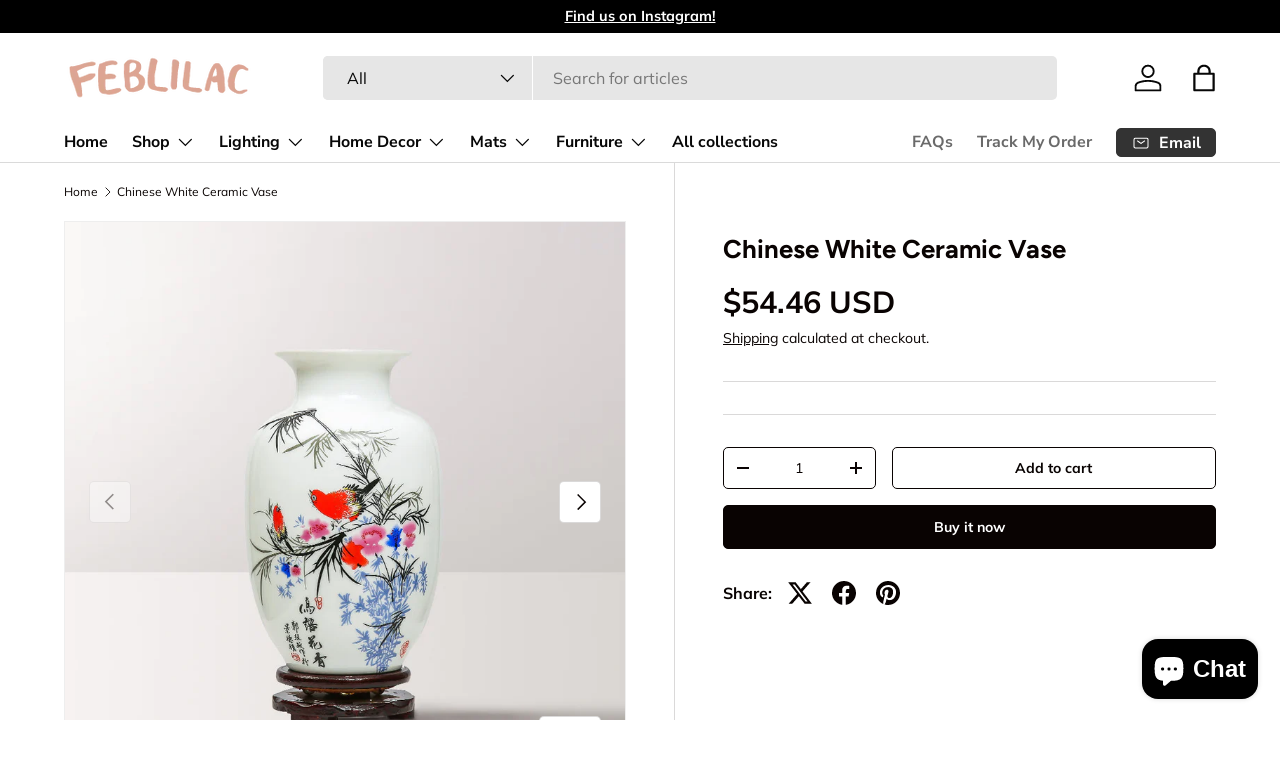

--- FILE ---
content_type: text/html; charset=utf-8
request_url: https://feblilac.store/products/white-bird-and-flower-vase
body_size: 42369
content:
<!doctype html>
<html class="no-js" lang="en" dir="ltr">
<head><meta charset="utf-8">
<meta name="viewport" content="width=device-width,initial-scale=1">
<title>Chinese White Ceramic Vase &ndash; Feblilac Store</title><link rel="canonical" href="https://feblilac.store/products/white-bird-and-flower-vase"><link rel="icon" href="//feblilac.store/cdn/shop/files/ico-1.png?crop=center&height=48&v=1709793471&width=48" type="image/png">
  <link rel="apple-touch-icon" href="//feblilac.store/cdn/shop/files/ico-1.png?crop=center&height=180&v=1709793471&width=180"><meta name="description" content="About Ceramics - Vase Ceramics is a milestone in the history of mankind. It was discovered as early as a thousand years ago. It was originally a tool for putting things, and later became a work of art in the Song Dynasty (960-1279). During the popular collection of ceramics, especially vases, more exquisiteness and bea"><meta property="og:site_name" content="Feblilac Store">
<meta property="og:url" content="https://feblilac.store/products/white-bird-and-flower-vase">
<meta property="og:title" content="Chinese White Ceramic Vase">
<meta property="og:type" content="product">
<meta property="og:description" content="About Ceramics - Vase Ceramics is a milestone in the history of mankind. It was discovered as early as a thousand years ago. It was originally a tool for putting things, and later became a work of art in the Song Dynasty (960-1279). During the popular collection of ceramics, especially vases, more exquisiteness and bea"><meta property="og:image" content="http://feblilac.store/cdn/shop/products/FKT0067-1.jpg?crop=center&height=1200&v=1670998101&width=1200">
  <meta property="og:image:secure_url" content="https://feblilac.store/cdn/shop/products/FKT0067-1.jpg?crop=center&height=1200&v=1670998101&width=1200">
  <meta property="og:image:width" content="1000">
  <meta property="og:image:height" content="1000"><meta property="og:price:amount" content="54.46">
  <meta property="og:price:currency" content="USD"><meta name="twitter:card" content="summary_large_image">
<meta name="twitter:title" content="Chinese White Ceramic Vase">
<meta name="twitter:description" content="About Ceramics - Vase Ceramics is a milestone in the history of mankind. It was discovered as early as a thousand years ago. It was originally a tool for putting things, and later became a work of art in the Song Dynasty (960-1279). During the popular collection of ceramics, especially vases, more exquisiteness and bea">
<link rel="preload" href="//feblilac.store/cdn/shop/t/12/assets/main.css?v=131442039570320275011706204001" as="style"><style data-shopify>
@font-face {
  font-family: Muli;
  font-weight: 400;
  font-style: normal;
  font-display: swap;
  src: url("//feblilac.store/cdn/fonts/muli/muli_n4.e949947cfff05efcc994b2e2db40359a04fa9a92.woff2") format("woff2"),
       url("//feblilac.store/cdn/fonts/muli/muli_n4.35355e4a0c27c9bc94d9af3f9bcb586d8229277a.woff") format("woff");
}
@font-face {
  font-family: Muli;
  font-weight: 700;
  font-style: normal;
  font-display: swap;
  src: url("//feblilac.store/cdn/fonts/muli/muli_n7.c8c44d0404947d89610714223e630c4cbe005587.woff2") format("woff2"),
       url("//feblilac.store/cdn/fonts/muli/muli_n7.4cbcffea6175d46b4d67e9408244a5b38c2ac568.woff") format("woff");
}
@font-face {
  font-family: Muli;
  font-weight: 400;
  font-style: italic;
  font-display: swap;
  src: url("//feblilac.store/cdn/fonts/muli/muli_i4.c0a1ea800bab5884ab82e4eb25a6bd25121bd08c.woff2") format("woff2"),
       url("//feblilac.store/cdn/fonts/muli/muli_i4.a6c39b1b31d876de7f99b3646461aa87120de6ed.woff") format("woff");
}
@font-face {
  font-family: Muli;
  font-weight: 700;
  font-style: italic;
  font-display: swap;
  src: url("//feblilac.store/cdn/fonts/muli/muli_i7.34eedbf231efa20bd065d55f6f71485730632c7b.woff2") format("woff2"),
       url("//feblilac.store/cdn/fonts/muli/muli_i7.2b4df846821493e68344d0b0212997d071bf38b7.woff") format("woff");
}
@font-face {
  font-family: Figtree;
  font-weight: 700;
  font-style: normal;
  font-display: swap;
  src: url("//feblilac.store/cdn/fonts/figtree/figtree_n7.2fd9bfe01586148e644724096c9d75e8c7a90e55.woff2") format("woff2"),
       url("//feblilac.store/cdn/fonts/figtree/figtree_n7.ea05de92d862f9594794ab281c4c3a67501ef5fc.woff") format("woff");
}
@font-face {
  font-family: "Nunito Sans";
  font-weight: 700;
  font-style: normal;
  font-display: swap;
  src: url("//feblilac.store/cdn/fonts/nunito_sans/nunitosans_n7.25d963ed46da26098ebeab731e90d8802d989fa5.woff2") format("woff2"),
       url("//feblilac.store/cdn/fonts/nunito_sans/nunitosans_n7.d32e3219b3d2ec82285d3027bd673efc61a996c8.woff") format("woff");
}
:root {
      --bg-color: 255 255 255 / 1.0;
      --bg-color-og: 255 255 255 / 1.0;
      --heading-color: 9 3 2;
      --text-color: 9 3 2;
      --text-color-og: 9 3 2;
      --scrollbar-color: 9 3 2;
      --link-color: 9 3 2;
      --link-color-og: 9 3 2;
      --star-color: 103 170 249;--swatch-border-color-default: 206 205 204;
        --swatch-border-color-active: 132 129 129;
        --swatch-card-size: 24px;
        --swatch-variant-picker-size: 64px;--color-scheme-1-bg: 242 242 242 / 1.0;
      --color-scheme-1-grad: ;
      --color-scheme-1-heading: 9 3 2;
      --color-scheme-1-text: 9 3 2;
      --color-scheme-1-btn-bg: 9 3 2;
      --color-scheme-1-btn-text: 255 255 255;
      --color-scheme-1-btn-bg-hover: 54 48 47;--color-scheme-2-bg: 73 93 99 / 1.0;
      --color-scheme-2-grad: ;
      --color-scheme-2-heading: 255 255 255;
      --color-scheme-2-text: 255 255 255;
      --color-scheme-2-btn-bg: 255 255 255;
      --color-scheme-2-btn-text: 9 3 2;
      --color-scheme-2-btn-bg-hover: 226 225 225;--color-scheme-3-bg: 250 200 205 / 1.0;
      --color-scheme-3-grad: ;
      --color-scheme-3-heading: 9 3 2;
      --color-scheme-3-text: 9 3 2;
      --color-scheme-3-btn-bg: 9 3 2;
      --color-scheme-3-btn-text: 255 255 255;
      --color-scheme-3-btn-bg-hover: 54 48 47;

      --drawer-bg-color: 255 255 255 / 1.0;
      --drawer-text-color: 9 3 2;

      --panel-bg-color: 242 242 242 / 1.0;
      --panel-heading-color: 9 3 2;
      --panel-text-color: 9 3 2;

      --in-stock-text-color: 44 126 63;
      --low-stock-text-color: 210 134 26;
      --very-low-stock-text-color: 180 12 28;
      --no-stock-text-color: 119 119 119;
      --no-stock-backordered-text-color: 119 119 119;

      --error-bg-color: 252 237 238;
      --error-text-color: 180 12 28;
      --success-bg-color: 232 246 234;
      --success-text-color: 44 126 63;
      --info-bg-color: 228 237 250;
      --info-text-color: 26 102 210;

      --heading-font-family: Figtree, sans-serif;
      --heading-font-style: normal;
      --heading-font-weight: 700;
      --heading-scale-start: 6;

      --navigation-font-family: "Nunito Sans", sans-serif;
      --navigation-font-style: normal;
      --navigation-font-weight: 700;--heading-text-transform: none;
--subheading-text-transform: none;
      --body-font-family: Muli, sans-serif;
      --body-font-style: normal;
      --body-font-weight: 400;
      --body-font-size: 16;

      --section-gap: 64;
      --heading-gap: calc(8 * var(--space-unit));--grid-column-gap: 20px;--btn-bg-color: 9 3 2;
      --btn-bg-hover-color: 54 48 47;
      --btn-text-color: 255 255 255;
      --btn-bg-color-og: 9 3 2;
      --btn-text-color-og: 255 255 255;
      --btn-alt-bg-color: 255 255 255;
      --btn-alt-bg-alpha: 1.0;
      --btn-alt-text-color: 9 3 2;
      --btn-border-width: 1px;
      --btn-padding-y: 12px;

      
      --btn-border-radius: 5px;
      

      --btn-lg-border-radius: 50%;
      --btn-icon-border-radius: 50%;
      --input-with-btn-inner-radius: var(--btn-border-radius);

      --input-bg-color: 255 255 255 / 1.0;
      --input-text-color: 9 3 2;
      --input-border-width: 1px;
      --input-border-radius: 4px;
      --textarea-border-radius: 4px;
      --input-border-radius: 5px;
      --input-bg-color-diff-3: #f7f7f7;
      --input-bg-color-diff-6: #f0f0f0;

      --modal-border-radius: 4px;
      --modal-overlay-color: 0 0 0;
      --modal-overlay-opacity: 0.4;
      --drawer-border-radius: 4px;
      --overlay-border-radius: 4px;--custom-label-bg-color: 35 2 46;
      --custom-label-text-color: 255 255 255;--sale-label-bg-color: 247 23 53;
      --sale-label-text-color: 255 255 255;--sold-out-label-bg-color: 73 93 99;
      --sold-out-label-text-color: 255 255 255;--new-label-bg-color: 250 200 205;
      --new-label-text-color: 9 3 2;--preorder-label-bg-color: 103 170 249;
      --preorder-label-text-color: 255 255 255;

      --page-width: 1590px;
      --gutter-sm: 20px;
      --gutter-md: 32px;
      --gutter-lg: 64px;

      --payment-terms-bg-color: #ffffff;

      --coll-card-bg-color: #f7f7f7;
      --coll-card-border-color: rgba(0,0,0,0);
        
          --aos-animate-duration: 0.6s;
        

        
          --aos-min-width: 0;
        
      

      --reading-width: 48em;
    }

    @media (max-width: 769px) {
      :root {
        --reading-width: 36em;
      }
    }
  </style><link rel="stylesheet" href="//feblilac.store/cdn/shop/t/12/assets/main.css?v=131442039570320275011706204001">
  <script src="//feblilac.store/cdn/shop/t/12/assets/main.js?v=15196979400931759961706204001" defer="defer"></script><link rel="preload" href="//feblilac.store/cdn/fonts/muli/muli_n4.e949947cfff05efcc994b2e2db40359a04fa9a92.woff2" as="font" type="font/woff2" crossorigin fetchpriority="high"><link rel="preload" href="//feblilac.store/cdn/fonts/figtree/figtree_n7.2fd9bfe01586148e644724096c9d75e8c7a90e55.woff2" as="font" type="font/woff2" crossorigin fetchpriority="high"><script>window.performance && window.performance.mark && window.performance.mark('shopify.content_for_header.start');</script><meta name="google-site-verification" content="_l4pRu3HpAt79vzWzDmkDsEfdeIrdAJm2TErJMh4Ir0">
<meta id="shopify-digital-wallet" name="shopify-digital-wallet" content="/56925978831/digital_wallets/dialog">
<meta name="shopify-checkout-api-token" content="3c100d2a975e3ea242d823df678779a8">
<meta id="in-context-paypal-metadata" data-shop-id="56925978831" data-venmo-supported="true" data-environment="production" data-locale="en_US" data-paypal-v4="true" data-currency="USD">
<link rel="alternate" hreflang="x-default" href="https://feblilac.store/products/white-bird-and-flower-vase">
<link rel="alternate" hreflang="en" href="https://feblilac.store/products/white-bird-and-flower-vase">
<link rel="alternate" hreflang="fr" href="https://feblilac.store/fr/products/white-bird-and-flower-vase">
<link rel="alternate" hreflang="de" href="https://feblilac.store/de/products/white-bird-and-flower-vase">
<link rel="alternate" type="application/json+oembed" href="https://feblilac.store/products/white-bird-and-flower-vase.oembed">
<script async="async" src="/checkouts/internal/preloads.js?locale=en-US"></script>
<script id="shopify-features" type="application/json">{"accessToken":"3c100d2a975e3ea242d823df678779a8","betas":["rich-media-storefront-analytics"],"domain":"feblilac.store","predictiveSearch":true,"shopId":56925978831,"locale":"en"}</script>
<script>var Shopify = Shopify || {};
Shopify.shop = "feblilac.myshopify.com";
Shopify.locale = "en";
Shopify.currency = {"active":"USD","rate":"1.0"};
Shopify.country = "US";
Shopify.theme = {"name":"Enterprise","id":129104904399,"schema_name":"Enterprise","schema_version":"1.4.2","theme_store_id":1657,"role":"main"};
Shopify.theme.handle = "null";
Shopify.theme.style = {"id":null,"handle":null};
Shopify.cdnHost = "feblilac.store/cdn";
Shopify.routes = Shopify.routes || {};
Shopify.routes.root = "/";</script>
<script type="module">!function(o){(o.Shopify=o.Shopify||{}).modules=!0}(window);</script>
<script>!function(o){function n(){var o=[];function n(){o.push(Array.prototype.slice.apply(arguments))}return n.q=o,n}var t=o.Shopify=o.Shopify||{};t.loadFeatures=n(),t.autoloadFeatures=n()}(window);</script>
<script id="shop-js-analytics" type="application/json">{"pageType":"product"}</script>
<script defer="defer" async type="module" src="//feblilac.store/cdn/shopifycloud/shop-js/modules/v2/client.init-shop-cart-sync_BApSsMSl.en.esm.js"></script>
<script defer="defer" async type="module" src="//feblilac.store/cdn/shopifycloud/shop-js/modules/v2/chunk.common_CBoos6YZ.esm.js"></script>
<script type="module">
  await import("//feblilac.store/cdn/shopifycloud/shop-js/modules/v2/client.init-shop-cart-sync_BApSsMSl.en.esm.js");
await import("//feblilac.store/cdn/shopifycloud/shop-js/modules/v2/chunk.common_CBoos6YZ.esm.js");

  window.Shopify.SignInWithShop?.initShopCartSync?.({"fedCMEnabled":true,"windoidEnabled":true});

</script>
<script id="__st">var __st={"a":56925978831,"offset":-28800,"reqid":"8fd2a658-a0e7-4190-9b9c-3d17d6649fce-1768893789","pageurl":"feblilac.store\/products\/white-bird-and-flower-vase","u":"5928d8f849f8","p":"product","rtyp":"product","rid":7151838822607};</script>
<script>window.ShopifyPaypalV4VisibilityTracking = true;</script>
<script id="captcha-bootstrap">!function(){'use strict';const t='contact',e='account',n='new_comment',o=[[t,t],['blogs',n],['comments',n],[t,'customer']],c=[[e,'customer_login'],[e,'guest_login'],[e,'recover_customer_password'],[e,'create_customer']],r=t=>t.map((([t,e])=>`form[action*='/${t}']:not([data-nocaptcha='true']) input[name='form_type'][value='${e}']`)).join(','),a=t=>()=>t?[...document.querySelectorAll(t)].map((t=>t.form)):[];function s(){const t=[...o],e=r(t);return a(e)}const i='password',u='form_key',d=['recaptcha-v3-token','g-recaptcha-response','h-captcha-response',i],f=()=>{try{return window.sessionStorage}catch{return}},m='__shopify_v',_=t=>t.elements[u];function p(t,e,n=!1){try{const o=window.sessionStorage,c=JSON.parse(o.getItem(e)),{data:r}=function(t){const{data:e,action:n}=t;return t[m]||n?{data:e,action:n}:{data:t,action:n}}(c);for(const[e,n]of Object.entries(r))t.elements[e]&&(t.elements[e].value=n);n&&o.removeItem(e)}catch(o){console.error('form repopulation failed',{error:o})}}const l='form_type',E='cptcha';function T(t){t.dataset[E]=!0}const w=window,h=w.document,L='Shopify',v='ce_forms',y='captcha';let A=!1;((t,e)=>{const n=(g='f06e6c50-85a8-45c8-87d0-21a2b65856fe',I='https://cdn.shopify.com/shopifycloud/storefront-forms-hcaptcha/ce_storefront_forms_captcha_hcaptcha.v1.5.2.iife.js',D={infoText:'Protected by hCaptcha',privacyText:'Privacy',termsText:'Terms'},(t,e,n)=>{const o=w[L][v],c=o.bindForm;if(c)return c(t,g,e,D).then(n);var r;o.q.push([[t,g,e,D],n]),r=I,A||(h.body.append(Object.assign(h.createElement('script'),{id:'captcha-provider',async:!0,src:r})),A=!0)});var g,I,D;w[L]=w[L]||{},w[L][v]=w[L][v]||{},w[L][v].q=[],w[L][y]=w[L][y]||{},w[L][y].protect=function(t,e){n(t,void 0,e),T(t)},Object.freeze(w[L][y]),function(t,e,n,w,h,L){const[v,y,A,g]=function(t,e,n){const i=e?o:[],u=t?c:[],d=[...i,...u],f=r(d),m=r(i),_=r(d.filter((([t,e])=>n.includes(e))));return[a(f),a(m),a(_),s()]}(w,h,L),I=t=>{const e=t.target;return e instanceof HTMLFormElement?e:e&&e.form},D=t=>v().includes(t);t.addEventListener('submit',(t=>{const e=I(t);if(!e)return;const n=D(e)&&!e.dataset.hcaptchaBound&&!e.dataset.recaptchaBound,o=_(e),c=g().includes(e)&&(!o||!o.value);(n||c)&&t.preventDefault(),c&&!n&&(function(t){try{if(!f())return;!function(t){const e=f();if(!e)return;const n=_(t);if(!n)return;const o=n.value;o&&e.removeItem(o)}(t);const e=Array.from(Array(32),(()=>Math.random().toString(36)[2])).join('');!function(t,e){_(t)||t.append(Object.assign(document.createElement('input'),{type:'hidden',name:u})),t.elements[u].value=e}(t,e),function(t,e){const n=f();if(!n)return;const o=[...t.querySelectorAll(`input[type='${i}']`)].map((({name:t})=>t)),c=[...d,...o],r={};for(const[a,s]of new FormData(t).entries())c.includes(a)||(r[a]=s);n.setItem(e,JSON.stringify({[m]:1,action:t.action,data:r}))}(t,e)}catch(e){console.error('failed to persist form',e)}}(e),e.submit())}));const S=(t,e)=>{t&&!t.dataset[E]&&(n(t,e.some((e=>e===t))),T(t))};for(const o of['focusin','change'])t.addEventListener(o,(t=>{const e=I(t);D(e)&&S(e,y())}));const B=e.get('form_key'),M=e.get(l),P=B&&M;t.addEventListener('DOMContentLoaded',(()=>{const t=y();if(P)for(const e of t)e.elements[l].value===M&&p(e,B);[...new Set([...A(),...v().filter((t=>'true'===t.dataset.shopifyCaptcha))])].forEach((e=>S(e,t)))}))}(h,new URLSearchParams(w.location.search),n,t,e,['guest_login'])})(!0,!0)}();</script>
<script integrity="sha256-4kQ18oKyAcykRKYeNunJcIwy7WH5gtpwJnB7kiuLZ1E=" data-source-attribution="shopify.loadfeatures" defer="defer" src="//feblilac.store/cdn/shopifycloud/storefront/assets/storefront/load_feature-a0a9edcb.js" crossorigin="anonymous"></script>
<script data-source-attribution="shopify.dynamic_checkout.dynamic.init">var Shopify=Shopify||{};Shopify.PaymentButton=Shopify.PaymentButton||{isStorefrontPortableWallets:!0,init:function(){window.Shopify.PaymentButton.init=function(){};var t=document.createElement("script");t.src="https://feblilac.store/cdn/shopifycloud/portable-wallets/latest/portable-wallets.en.js",t.type="module",document.head.appendChild(t)}};
</script>
<script data-source-attribution="shopify.dynamic_checkout.buyer_consent">
  function portableWalletsHideBuyerConsent(e){var t=document.getElementById("shopify-buyer-consent"),n=document.getElementById("shopify-subscription-policy-button");t&&n&&(t.classList.add("hidden"),t.setAttribute("aria-hidden","true"),n.removeEventListener("click",e))}function portableWalletsShowBuyerConsent(e){var t=document.getElementById("shopify-buyer-consent"),n=document.getElementById("shopify-subscription-policy-button");t&&n&&(t.classList.remove("hidden"),t.removeAttribute("aria-hidden"),n.addEventListener("click",e))}window.Shopify?.PaymentButton&&(window.Shopify.PaymentButton.hideBuyerConsent=portableWalletsHideBuyerConsent,window.Shopify.PaymentButton.showBuyerConsent=portableWalletsShowBuyerConsent);
</script>
<script>
  function portableWalletsCleanup(e){e&&e.src&&console.error("Failed to load portable wallets script "+e.src);var t=document.querySelectorAll("shopify-accelerated-checkout .shopify-payment-button__skeleton, shopify-accelerated-checkout-cart .wallet-cart-button__skeleton"),e=document.getElementById("shopify-buyer-consent");for(let e=0;e<t.length;e++)t[e].remove();e&&e.remove()}function portableWalletsNotLoadedAsModule(e){e instanceof ErrorEvent&&"string"==typeof e.message&&e.message.includes("import.meta")&&"string"==typeof e.filename&&e.filename.includes("portable-wallets")&&(window.removeEventListener("error",portableWalletsNotLoadedAsModule),window.Shopify.PaymentButton.failedToLoad=e,"loading"===document.readyState?document.addEventListener("DOMContentLoaded",window.Shopify.PaymentButton.init):window.Shopify.PaymentButton.init())}window.addEventListener("error",portableWalletsNotLoadedAsModule);
</script>

<script type="module" src="https://feblilac.store/cdn/shopifycloud/portable-wallets/latest/portable-wallets.en.js" onError="portableWalletsCleanup(this)" crossorigin="anonymous"></script>
<script nomodule>
  document.addEventListener("DOMContentLoaded", portableWalletsCleanup);
</script>

<link id="shopify-accelerated-checkout-styles" rel="stylesheet" media="screen" href="https://feblilac.store/cdn/shopifycloud/portable-wallets/latest/accelerated-checkout-backwards-compat.css" crossorigin="anonymous">
<style id="shopify-accelerated-checkout-cart">
        #shopify-buyer-consent {
  margin-top: 1em;
  display: inline-block;
  width: 100%;
}

#shopify-buyer-consent.hidden {
  display: none;
}

#shopify-subscription-policy-button {
  background: none;
  border: none;
  padding: 0;
  text-decoration: underline;
  font-size: inherit;
  cursor: pointer;
}

#shopify-subscription-policy-button::before {
  box-shadow: none;
}

      </style>
<script id="sections-script" data-sections="header,footer" defer="defer" src="//feblilac.store/cdn/shop/t/12/compiled_assets/scripts.js?v=1506"></script>
<script>window.performance && window.performance.mark && window.performance.mark('shopify.content_for_header.end');</script>
<script src="//feblilac.store/cdn/shop/t/12/assets/blur-messages.js?v=98620774460636405321701776371" defer="defer"></script>
    <script src="//feblilac.store/cdn/shop/t/12/assets/animate-on-scroll.js?v=15249566486942820451701776371" defer="defer"></script>
    <link rel="stylesheet" href="//feblilac.store/cdn/shop/t/12/assets/animate-on-scroll.css?v=116194678796051782541701776371">
  

  <script>document.documentElement.className = document.documentElement.className.replace('no-js', 'js');</script><!-- CC Custom Head Start --><!-- CC Custom Head End --><script src="https://cdn.shopify.com/extensions/e4b3a77b-20c9-4161-b1bb-deb87046128d/inbox-1253/assets/inbox-chat-loader.js" type="text/javascript" defer="defer"></script>
<link href="https://monorail-edge.shopifysvc.com" rel="dns-prefetch">
<script>(function(){if ("sendBeacon" in navigator && "performance" in window) {try {var session_token_from_headers = performance.getEntriesByType('navigation')[0].serverTiming.find(x => x.name == '_s').description;} catch {var session_token_from_headers = undefined;}var session_cookie_matches = document.cookie.match(/_shopify_s=([^;]*)/);var session_token_from_cookie = session_cookie_matches && session_cookie_matches.length === 2 ? session_cookie_matches[1] : "";var session_token = session_token_from_headers || session_token_from_cookie || "";function handle_abandonment_event(e) {var entries = performance.getEntries().filter(function(entry) {return /monorail-edge.shopifysvc.com/.test(entry.name);});if (!window.abandonment_tracked && entries.length === 0) {window.abandonment_tracked = true;var currentMs = Date.now();var navigation_start = performance.timing.navigationStart;var payload = {shop_id: 56925978831,url: window.location.href,navigation_start,duration: currentMs - navigation_start,session_token,page_type: "product"};window.navigator.sendBeacon("https://monorail-edge.shopifysvc.com/v1/produce", JSON.stringify({schema_id: "online_store_buyer_site_abandonment/1.1",payload: payload,metadata: {event_created_at_ms: currentMs,event_sent_at_ms: currentMs}}));}}window.addEventListener('pagehide', handle_abandonment_event);}}());</script>
<script id="web-pixels-manager-setup">(function e(e,d,r,n,o){if(void 0===o&&(o={}),!Boolean(null===(a=null===(i=window.Shopify)||void 0===i?void 0:i.analytics)||void 0===a?void 0:a.replayQueue)){var i,a;window.Shopify=window.Shopify||{};var t=window.Shopify;t.analytics=t.analytics||{};var s=t.analytics;s.replayQueue=[],s.publish=function(e,d,r){return s.replayQueue.push([e,d,r]),!0};try{self.performance.mark("wpm:start")}catch(e){}var l=function(){var e={modern:/Edge?\/(1{2}[4-9]|1[2-9]\d|[2-9]\d{2}|\d{4,})\.\d+(\.\d+|)|Firefox\/(1{2}[4-9]|1[2-9]\d|[2-9]\d{2}|\d{4,})\.\d+(\.\d+|)|Chrom(ium|e)\/(9{2}|\d{3,})\.\d+(\.\d+|)|(Maci|X1{2}).+ Version\/(15\.\d+|(1[6-9]|[2-9]\d|\d{3,})\.\d+)([,.]\d+|)( \(\w+\)|)( Mobile\/\w+|) Safari\/|Chrome.+OPR\/(9{2}|\d{3,})\.\d+\.\d+|(CPU[ +]OS|iPhone[ +]OS|CPU[ +]iPhone|CPU IPhone OS|CPU iPad OS)[ +]+(15[._]\d+|(1[6-9]|[2-9]\d|\d{3,})[._]\d+)([._]\d+|)|Android:?[ /-](13[3-9]|1[4-9]\d|[2-9]\d{2}|\d{4,})(\.\d+|)(\.\d+|)|Android.+Firefox\/(13[5-9]|1[4-9]\d|[2-9]\d{2}|\d{4,})\.\d+(\.\d+|)|Android.+Chrom(ium|e)\/(13[3-9]|1[4-9]\d|[2-9]\d{2}|\d{4,})\.\d+(\.\d+|)|SamsungBrowser\/([2-9]\d|\d{3,})\.\d+/,legacy:/Edge?\/(1[6-9]|[2-9]\d|\d{3,})\.\d+(\.\d+|)|Firefox\/(5[4-9]|[6-9]\d|\d{3,})\.\d+(\.\d+|)|Chrom(ium|e)\/(5[1-9]|[6-9]\d|\d{3,})\.\d+(\.\d+|)([\d.]+$|.*Safari\/(?![\d.]+ Edge\/[\d.]+$))|(Maci|X1{2}).+ Version\/(10\.\d+|(1[1-9]|[2-9]\d|\d{3,})\.\d+)([,.]\d+|)( \(\w+\)|)( Mobile\/\w+|) Safari\/|Chrome.+OPR\/(3[89]|[4-9]\d|\d{3,})\.\d+\.\d+|(CPU[ +]OS|iPhone[ +]OS|CPU[ +]iPhone|CPU IPhone OS|CPU iPad OS)[ +]+(10[._]\d+|(1[1-9]|[2-9]\d|\d{3,})[._]\d+)([._]\d+|)|Android:?[ /-](13[3-9]|1[4-9]\d|[2-9]\d{2}|\d{4,})(\.\d+|)(\.\d+|)|Mobile Safari.+OPR\/([89]\d|\d{3,})\.\d+\.\d+|Android.+Firefox\/(13[5-9]|1[4-9]\d|[2-9]\d{2}|\d{4,})\.\d+(\.\d+|)|Android.+Chrom(ium|e)\/(13[3-9]|1[4-9]\d|[2-9]\d{2}|\d{4,})\.\d+(\.\d+|)|Android.+(UC? ?Browser|UCWEB|U3)[ /]?(15\.([5-9]|\d{2,})|(1[6-9]|[2-9]\d|\d{3,})\.\d+)\.\d+|SamsungBrowser\/(5\.\d+|([6-9]|\d{2,})\.\d+)|Android.+MQ{2}Browser\/(14(\.(9|\d{2,})|)|(1[5-9]|[2-9]\d|\d{3,})(\.\d+|))(\.\d+|)|K[Aa][Ii]OS\/(3\.\d+|([4-9]|\d{2,})\.\d+)(\.\d+|)/},d=e.modern,r=e.legacy,n=navigator.userAgent;return n.match(d)?"modern":n.match(r)?"legacy":"unknown"}(),u="modern"===l?"modern":"legacy",c=(null!=n?n:{modern:"",legacy:""})[u],f=function(e){return[e.baseUrl,"/wpm","/b",e.hashVersion,"modern"===e.buildTarget?"m":"l",".js"].join("")}({baseUrl:d,hashVersion:r,buildTarget:u}),m=function(e){var d=e.version,r=e.bundleTarget,n=e.surface,o=e.pageUrl,i=e.monorailEndpoint;return{emit:function(e){var a=e.status,t=e.errorMsg,s=(new Date).getTime(),l=JSON.stringify({metadata:{event_sent_at_ms:s},events:[{schema_id:"web_pixels_manager_load/3.1",payload:{version:d,bundle_target:r,page_url:o,status:a,surface:n,error_msg:t},metadata:{event_created_at_ms:s}}]});if(!i)return console&&console.warn&&console.warn("[Web Pixels Manager] No Monorail endpoint provided, skipping logging."),!1;try{return self.navigator.sendBeacon.bind(self.navigator)(i,l)}catch(e){}var u=new XMLHttpRequest;try{return u.open("POST",i,!0),u.setRequestHeader("Content-Type","text/plain"),u.send(l),!0}catch(e){return console&&console.warn&&console.warn("[Web Pixels Manager] Got an unhandled error while logging to Monorail."),!1}}}}({version:r,bundleTarget:l,surface:e.surface,pageUrl:self.location.href,monorailEndpoint:e.monorailEndpoint});try{o.browserTarget=l,function(e){var d=e.src,r=e.async,n=void 0===r||r,o=e.onload,i=e.onerror,a=e.sri,t=e.scriptDataAttributes,s=void 0===t?{}:t,l=document.createElement("script"),u=document.querySelector("head"),c=document.querySelector("body");if(l.async=n,l.src=d,a&&(l.integrity=a,l.crossOrigin="anonymous"),s)for(var f in s)if(Object.prototype.hasOwnProperty.call(s,f))try{l.dataset[f]=s[f]}catch(e){}if(o&&l.addEventListener("load",o),i&&l.addEventListener("error",i),u)u.appendChild(l);else{if(!c)throw new Error("Did not find a head or body element to append the script");c.appendChild(l)}}({src:f,async:!0,onload:function(){if(!function(){var e,d;return Boolean(null===(d=null===(e=window.Shopify)||void 0===e?void 0:e.analytics)||void 0===d?void 0:d.initialized)}()){var d=window.webPixelsManager.init(e)||void 0;if(d){var r=window.Shopify.analytics;r.replayQueue.forEach((function(e){var r=e[0],n=e[1],o=e[2];d.publishCustomEvent(r,n,o)})),r.replayQueue=[],r.publish=d.publishCustomEvent,r.visitor=d.visitor,r.initialized=!0}}},onerror:function(){return m.emit({status:"failed",errorMsg:"".concat(f," has failed to load")})},sri:function(e){var d=/^sha384-[A-Za-z0-9+/=]+$/;return"string"==typeof e&&d.test(e)}(c)?c:"",scriptDataAttributes:o}),m.emit({status:"loading"})}catch(e){m.emit({status:"failed",errorMsg:(null==e?void 0:e.message)||"Unknown error"})}}})({shopId: 56925978831,storefrontBaseUrl: "https://feblilac.store",extensionsBaseUrl: "https://extensions.shopifycdn.com/cdn/shopifycloud/web-pixels-manager",monorailEndpoint: "https://monorail-edge.shopifysvc.com/unstable/produce_batch",surface: "storefront-renderer",enabledBetaFlags: ["2dca8a86"],webPixelsConfigList: [{"id":"185761999","configuration":"{\"config\":\"{\\\"pixel_id\\\":\\\"G-409PJRKE9E\\\",\\\"target_country\\\":\\\"US\\\",\\\"gtag_events\\\":[{\\\"type\\\":\\\"begin_checkout\\\",\\\"action_label\\\":\\\"G-409PJRKE9E\\\"},{\\\"type\\\":\\\"search\\\",\\\"action_label\\\":\\\"G-409PJRKE9E\\\"},{\\\"type\\\":\\\"view_item\\\",\\\"action_label\\\":[\\\"G-409PJRKE9E\\\",\\\"MC-6QDZH57FXM\\\"]},{\\\"type\\\":\\\"purchase\\\",\\\"action_label\\\":[\\\"G-409PJRKE9E\\\",\\\"MC-6QDZH57FXM\\\"]},{\\\"type\\\":\\\"page_view\\\",\\\"action_label\\\":[\\\"G-409PJRKE9E\\\",\\\"MC-6QDZH57FXM\\\"]},{\\\"type\\\":\\\"add_payment_info\\\",\\\"action_label\\\":\\\"G-409PJRKE9E\\\"},{\\\"type\\\":\\\"add_to_cart\\\",\\\"action_label\\\":\\\"G-409PJRKE9E\\\"}],\\\"enable_monitoring_mode\\\":false}\"}","eventPayloadVersion":"v1","runtimeContext":"OPEN","scriptVersion":"b2a88bafab3e21179ed38636efcd8a93","type":"APP","apiClientId":1780363,"privacyPurposes":[],"dataSharingAdjustments":{"protectedCustomerApprovalScopes":["read_customer_address","read_customer_email","read_customer_name","read_customer_personal_data","read_customer_phone"]}},{"id":"27558095","configuration":"{\"tagID\":\"2612668886826\"}","eventPayloadVersion":"v1","runtimeContext":"STRICT","scriptVersion":"18031546ee651571ed29edbe71a3550b","type":"APP","apiClientId":3009811,"privacyPurposes":["ANALYTICS","MARKETING","SALE_OF_DATA"],"dataSharingAdjustments":{"protectedCustomerApprovalScopes":["read_customer_address","read_customer_email","read_customer_name","read_customer_personal_data","read_customer_phone"]}},{"id":"21070031","eventPayloadVersion":"v1","runtimeContext":"LAX","scriptVersion":"1","type":"CUSTOM","privacyPurposes":["MARKETING"],"name":"Meta pixel (migrated)"},{"id":"29556943","eventPayloadVersion":"v1","runtimeContext":"LAX","scriptVersion":"1","type":"CUSTOM","privacyPurposes":["ANALYTICS"],"name":"Google Analytics tag (migrated)"},{"id":"shopify-app-pixel","configuration":"{}","eventPayloadVersion":"v1","runtimeContext":"STRICT","scriptVersion":"0450","apiClientId":"shopify-pixel","type":"APP","privacyPurposes":["ANALYTICS","MARKETING"]},{"id":"shopify-custom-pixel","eventPayloadVersion":"v1","runtimeContext":"LAX","scriptVersion":"0450","apiClientId":"shopify-pixel","type":"CUSTOM","privacyPurposes":["ANALYTICS","MARKETING"]}],isMerchantRequest: false,initData: {"shop":{"name":"Feblilac Store","paymentSettings":{"currencyCode":"USD"},"myshopifyDomain":"feblilac.myshopify.com","countryCode":"US","storefrontUrl":"https:\/\/feblilac.store"},"customer":null,"cart":null,"checkout":null,"productVariants":[{"price":{"amount":54.46,"currencyCode":"USD"},"product":{"title":"Chinese White Ceramic Vase","vendor":"Feblilac Store","id":"7151838822607","untranslatedTitle":"Chinese White Ceramic Vase","url":"\/products\/white-bird-and-flower-vase","type":"Vases"},"id":"42609571070159","image":{"src":"\/\/feblilac.store\/cdn\/shop\/products\/FKT0067-1.jpg?v=1670998101"},"sku":"FKT0067","title":"Default Title","untranslatedTitle":"Default Title"}],"purchasingCompany":null},},"https://feblilac.store/cdn","fcfee988w5aeb613cpc8e4bc33m6693e112",{"modern":"","legacy":""},{"shopId":"56925978831","storefrontBaseUrl":"https:\/\/feblilac.store","extensionBaseUrl":"https:\/\/extensions.shopifycdn.com\/cdn\/shopifycloud\/web-pixels-manager","surface":"storefront-renderer","enabledBetaFlags":"[\"2dca8a86\"]","isMerchantRequest":"false","hashVersion":"fcfee988w5aeb613cpc8e4bc33m6693e112","publish":"custom","events":"[[\"page_viewed\",{}],[\"product_viewed\",{\"productVariant\":{\"price\":{\"amount\":54.46,\"currencyCode\":\"USD\"},\"product\":{\"title\":\"Chinese White Ceramic Vase\",\"vendor\":\"Feblilac Store\",\"id\":\"7151838822607\",\"untranslatedTitle\":\"Chinese White Ceramic Vase\",\"url\":\"\/products\/white-bird-and-flower-vase\",\"type\":\"Vases\"},\"id\":\"42609571070159\",\"image\":{\"src\":\"\/\/feblilac.store\/cdn\/shop\/products\/FKT0067-1.jpg?v=1670998101\"},\"sku\":\"FKT0067\",\"title\":\"Default Title\",\"untranslatedTitle\":\"Default Title\"}}]]"});</script><script>
  window.ShopifyAnalytics = window.ShopifyAnalytics || {};
  window.ShopifyAnalytics.meta = window.ShopifyAnalytics.meta || {};
  window.ShopifyAnalytics.meta.currency = 'USD';
  var meta = {"product":{"id":7151838822607,"gid":"gid:\/\/shopify\/Product\/7151838822607","vendor":"Feblilac Store","type":"Vases","handle":"white-bird-and-flower-vase","variants":[{"id":42609571070159,"price":5446,"name":"Chinese White Ceramic Vase","public_title":null,"sku":"FKT0067"}],"remote":false},"page":{"pageType":"product","resourceType":"product","resourceId":7151838822607,"requestId":"8fd2a658-a0e7-4190-9b9c-3d17d6649fce-1768893789"}};
  for (var attr in meta) {
    window.ShopifyAnalytics.meta[attr] = meta[attr];
  }
</script>
<script class="analytics">
  (function () {
    var customDocumentWrite = function(content) {
      var jquery = null;

      if (window.jQuery) {
        jquery = window.jQuery;
      } else if (window.Checkout && window.Checkout.$) {
        jquery = window.Checkout.$;
      }

      if (jquery) {
        jquery('body').append(content);
      }
    };

    var hasLoggedConversion = function(token) {
      if (token) {
        return document.cookie.indexOf('loggedConversion=' + token) !== -1;
      }
      return false;
    }

    var setCookieIfConversion = function(token) {
      if (token) {
        var twoMonthsFromNow = new Date(Date.now());
        twoMonthsFromNow.setMonth(twoMonthsFromNow.getMonth() + 2);

        document.cookie = 'loggedConversion=' + token + '; expires=' + twoMonthsFromNow;
      }
    }

    var trekkie = window.ShopifyAnalytics.lib = window.trekkie = window.trekkie || [];
    if (trekkie.integrations) {
      return;
    }
    trekkie.methods = [
      'identify',
      'page',
      'ready',
      'track',
      'trackForm',
      'trackLink'
    ];
    trekkie.factory = function(method) {
      return function() {
        var args = Array.prototype.slice.call(arguments);
        args.unshift(method);
        trekkie.push(args);
        return trekkie;
      };
    };
    for (var i = 0; i < trekkie.methods.length; i++) {
      var key = trekkie.methods[i];
      trekkie[key] = trekkie.factory(key);
    }
    trekkie.load = function(config) {
      trekkie.config = config || {};
      trekkie.config.initialDocumentCookie = document.cookie;
      var first = document.getElementsByTagName('script')[0];
      var script = document.createElement('script');
      script.type = 'text/javascript';
      script.onerror = function(e) {
        var scriptFallback = document.createElement('script');
        scriptFallback.type = 'text/javascript';
        scriptFallback.onerror = function(error) {
                var Monorail = {
      produce: function produce(monorailDomain, schemaId, payload) {
        var currentMs = new Date().getTime();
        var event = {
          schema_id: schemaId,
          payload: payload,
          metadata: {
            event_created_at_ms: currentMs,
            event_sent_at_ms: currentMs
          }
        };
        return Monorail.sendRequest("https://" + monorailDomain + "/v1/produce", JSON.stringify(event));
      },
      sendRequest: function sendRequest(endpointUrl, payload) {
        // Try the sendBeacon API
        if (window && window.navigator && typeof window.navigator.sendBeacon === 'function' && typeof window.Blob === 'function' && !Monorail.isIos12()) {
          var blobData = new window.Blob([payload], {
            type: 'text/plain'
          });

          if (window.navigator.sendBeacon(endpointUrl, blobData)) {
            return true;
          } // sendBeacon was not successful

        } // XHR beacon

        var xhr = new XMLHttpRequest();

        try {
          xhr.open('POST', endpointUrl);
          xhr.setRequestHeader('Content-Type', 'text/plain');
          xhr.send(payload);
        } catch (e) {
          console.log(e);
        }

        return false;
      },
      isIos12: function isIos12() {
        return window.navigator.userAgent.lastIndexOf('iPhone; CPU iPhone OS 12_') !== -1 || window.navigator.userAgent.lastIndexOf('iPad; CPU OS 12_') !== -1;
      }
    };
    Monorail.produce('monorail-edge.shopifysvc.com',
      'trekkie_storefront_load_errors/1.1',
      {shop_id: 56925978831,
      theme_id: 129104904399,
      app_name: "storefront",
      context_url: window.location.href,
      source_url: "//feblilac.store/cdn/s/trekkie.storefront.cd680fe47e6c39ca5d5df5f0a32d569bc48c0f27.min.js"});

        };
        scriptFallback.async = true;
        scriptFallback.src = '//feblilac.store/cdn/s/trekkie.storefront.cd680fe47e6c39ca5d5df5f0a32d569bc48c0f27.min.js';
        first.parentNode.insertBefore(scriptFallback, first);
      };
      script.async = true;
      script.src = '//feblilac.store/cdn/s/trekkie.storefront.cd680fe47e6c39ca5d5df5f0a32d569bc48c0f27.min.js';
      first.parentNode.insertBefore(script, first);
    };
    trekkie.load(
      {"Trekkie":{"appName":"storefront","development":false,"defaultAttributes":{"shopId":56925978831,"isMerchantRequest":null,"themeId":129104904399,"themeCityHash":"16004222144102449448","contentLanguage":"en","currency":"USD","eventMetadataId":"b9afcfe5-9c89-4cde-a719-2b19b1ee7e0c"},"isServerSideCookieWritingEnabled":true,"monorailRegion":"shop_domain","enabledBetaFlags":["65f19447"]},"Session Attribution":{},"S2S":{"facebookCapiEnabled":false,"source":"trekkie-storefront-renderer","apiClientId":580111}}
    );

    var loaded = false;
    trekkie.ready(function() {
      if (loaded) return;
      loaded = true;

      window.ShopifyAnalytics.lib = window.trekkie;

      var originalDocumentWrite = document.write;
      document.write = customDocumentWrite;
      try { window.ShopifyAnalytics.merchantGoogleAnalytics.call(this); } catch(error) {};
      document.write = originalDocumentWrite;

      window.ShopifyAnalytics.lib.page(null,{"pageType":"product","resourceType":"product","resourceId":7151838822607,"requestId":"8fd2a658-a0e7-4190-9b9c-3d17d6649fce-1768893789","shopifyEmitted":true});

      var match = window.location.pathname.match(/checkouts\/(.+)\/(thank_you|post_purchase)/)
      var token = match? match[1]: undefined;
      if (!hasLoggedConversion(token)) {
        setCookieIfConversion(token);
        window.ShopifyAnalytics.lib.track("Viewed Product",{"currency":"USD","variantId":42609571070159,"productId":7151838822607,"productGid":"gid:\/\/shopify\/Product\/7151838822607","name":"Chinese White Ceramic Vase","price":"54.46","sku":"FKT0067","brand":"Feblilac Store","variant":null,"category":"Vases","nonInteraction":true,"remote":false},undefined,undefined,{"shopifyEmitted":true});
      window.ShopifyAnalytics.lib.track("monorail:\/\/trekkie_storefront_viewed_product\/1.1",{"currency":"USD","variantId":42609571070159,"productId":7151838822607,"productGid":"gid:\/\/shopify\/Product\/7151838822607","name":"Chinese White Ceramic Vase","price":"54.46","sku":"FKT0067","brand":"Feblilac Store","variant":null,"category":"Vases","nonInteraction":true,"remote":false,"referer":"https:\/\/feblilac.store\/products\/white-bird-and-flower-vase"});
      }
    });


        var eventsListenerScript = document.createElement('script');
        eventsListenerScript.async = true;
        eventsListenerScript.src = "//feblilac.store/cdn/shopifycloud/storefront/assets/shop_events_listener-3da45d37.js";
        document.getElementsByTagName('head')[0].appendChild(eventsListenerScript);

})();</script>
  <script>
  if (!window.ga || (window.ga && typeof window.ga !== 'function')) {
    window.ga = function ga() {
      (window.ga.q = window.ga.q || []).push(arguments);
      if (window.Shopify && window.Shopify.analytics && typeof window.Shopify.analytics.publish === 'function') {
        window.Shopify.analytics.publish("ga_stub_called", {}, {sendTo: "google_osp_migration"});
      }
      console.error("Shopify's Google Analytics stub called with:", Array.from(arguments), "\nSee https://help.shopify.com/manual/promoting-marketing/pixels/pixel-migration#google for more information.");
    };
    if (window.Shopify && window.Shopify.analytics && typeof window.Shopify.analytics.publish === 'function') {
      window.Shopify.analytics.publish("ga_stub_initialized", {}, {sendTo: "google_osp_migration"});
    }
  }
</script>
<script
  defer
  src="https://feblilac.store/cdn/shopifycloud/perf-kit/shopify-perf-kit-3.0.4.min.js"
  data-application="storefront-renderer"
  data-shop-id="56925978831"
  data-render-region="gcp-us-central1"
  data-page-type="product"
  data-theme-instance-id="129104904399"
  data-theme-name="Enterprise"
  data-theme-version="1.4.2"
  data-monorail-region="shop_domain"
  data-resource-timing-sampling-rate="10"
  data-shs="true"
  data-shs-beacon="true"
  data-shs-export-with-fetch="true"
  data-shs-logs-sample-rate="1"
  data-shs-beacon-endpoint="https://feblilac.store/api/collect"
></script>
</head>

<body class="cc-animate-enabled">
  <a class="skip-link btn btn--primary visually-hidden" href="#main-content">Skip to content</a><!-- BEGIN sections: header-group -->
<div id="shopify-section-sections--15486295015631__announcement" class="shopify-section shopify-section-group-header-group cc-announcement">
<link href="//feblilac.store/cdn/shop/t/12/assets/announcement.css?v=64767389152932430921701776371" rel="stylesheet" type="text/css" media="all" />
  <script src="//feblilac.store/cdn/shop/t/12/assets/announcement.js?v=104149175048479582391701776371" defer="defer"></script><style data-shopify>.announcement {
      --announcement-text-color: 255 255 255;
      background-color: #000000;
    }</style><announcement-bar class="announcement block text-body-small" data-slide-delay="5000">
    <div class="container">
      <div class="flex">
        <div class="announcement__col--left announcement__col--align-center announcement__slider" aria-roledescription="carousel" aria-live="off"><div class="announcement__text flex items-center m-0"  aria-roledescription="slide">
              <div class="rte"><p><a href="https://www.instagram.com/feblilac_store" target="_blank" title="https://www.instagram.com/feblilac_store"><strong>Find us on Instagram!</strong></a></p></div>
            </div><div class="announcement__text flex items-center m-0"  aria-roledescription="slide">
              <div class="rte"><p>We Ship Worldwide!</p></div>
            </div></div>

        </div>
    </div>
  </announcement-bar>
</div><div id="shopify-section-sections--15486295015631__header" class="shopify-section shopify-section-group-header-group cc-header">
<style data-shopify>.header {
  --bg-color: 255 255 255 / 1.0;
  --text-color: 7 7 7;
  --nav-bg-color: 255 255 255;
  --nav-text-color: 7 7 7;
  --nav-child-bg-color:  255 255 255;
  --nav-child-text-color: 7 7 7;
  --header-accent-color: 119 119 119;
  --search-bg-color: #e6e6e6;
  
  
  }</style><store-header class="header bg-theme-bg text-theme-text has-motion"data-is-sticky="true"style="--header-transition-speed: 300ms">
  <header class="header__grid header__grid--left-logo container flex flex-wrap items-center">
    <div class="header__logo logo flex js-closes-menu"><a class="logo__link inline-block" href="/"><span class="flex" style="max-width: 190px;">
              <img src="//feblilac.store/cdn/shop/files/Feblilac-logo_a293582f-71a6-428e-a239-ecbf9c28f0e8.png?v=1709794390&width=190"
           style="object-position: 50.0% 50.0%" loading="eager"
           width="190"
           height="57"
           alt="Feblilac Store">
            </span></a></div><link rel="stylesheet" href="//feblilac.store/cdn/shop/t/12/assets/predictive-search.css?v=33632668381892787391701776373">
        <script src="//feblilac.store/cdn/shop/t/12/assets/predictive-search.js?v=98056962779492199991701776373" defer="defer"></script>
        <script src="//feblilac.store/cdn/shop/t/12/assets/tabs.js?v=135558236254064818051701776374" defer="defer"></script><div class="header__search relative js-closes-menu"><link rel="stylesheet" href="//feblilac.store/cdn/shop/t/12/assets/search-suggestions.css?v=42785600753809748511701776374" media="print" onload="this.media='all'"><link href="//feblilac.store/cdn/shop/t/12/assets/product-type-search.css?v=32465786266336344111701776373" rel="stylesheet" type="text/css" media="all" />
<predictive-search class="block" data-loading-text="Loading..."><form class="search relative search--speech search--product-types" role="search" action="/search" method="get">
    <label class="label visually-hidden" for="header-search">Search</label>
    <script src="//feblilac.store/cdn/shop/t/12/assets/search-form.js?v=43677551656194261111701776374" defer="defer"></script>
    <search-form class="search__form block">
      <input type="hidden" name="type" value="product,page,article">
      <input type="hidden" name="options[prefix]" value="last">
      <input type="search"
             class="search__input w-full input js-search-input"
             id="header-search"
             name="q"
             placeholder="Search for products"
             
               data-placeholder-one="Search for products"
             
             
               data-placeholder-two="Search for articles"
             
             
               data-placeholder-three="Search for collections"
             
             data-placeholder-prompts-mob="false"
             
               data-typing-speed="100"
               data-deleting-speed="60"
               data-delay-after-deleting="500"
               data-delay-before-first-delete="2000"
               data-delay-after-word-typed="2400"
             
             role="combobox"
               autocomplete="off"
               aria-autocomplete="list"
               aria-controls="predictive-search-results"
               aria-owns="predictive-search-results"
               aria-haspopup="listbox"
               aria-expanded="false"
               spellcheck="false">
<custom-select id="product_types" class="search__product-types absolute left-0 top-0 bottom-0 js-search-product-types"><label class="label visually-hidden no-js-hidden" for="product_types-button">Product type</label><div class="custom-select relative w-full no-js-hidden"><button class="custom-select__btn input items-center" type="button"
            aria-expanded="false" aria-haspopup="listbox" id="product_types-button"
            >
      <span class="text-start">All</span>
      <svg width="20" height="20" viewBox="0 0 24 24" class="icon" role="presentation" focusable="false" aria-hidden="true">
        <path d="M20 8.5 12.5 16 5 8.5" stroke="currentColor" stroke-width="1.5" fill="none"/>
      </svg>
    </button>
    <ul class="custom-select__listbox absolute invisible" role="listbox" tabindex="-1"
        aria-hidden="true" hidden><li class="custom-select__option js-option" id="product_types-opt-default" role="option" data-value="">
          <span class="pointer-events-none">All</span>
        </li><li class="custom-select__option flex items-center js-option" id="product_types-opt-0" role="option"
            data-value="1"
            
            >
          <span class="pointer-events-none">1</span>
        </li><li class="custom-select__option flex items-center js-option" id="product_types-opt-1" role="option"
            data-value="2 Styles, 2 Colors"
            
            >
          <span class="pointer-events-none">2 Styles, 2 Colors</span>
        </li><li class="custom-select__option flex items-center js-option" id="product_types-opt-2" role="option"
            data-value="5 Colors"
            
            >
          <span class="pointer-events-none">5 Colors</span>
        </li><li class="custom-select__option flex items-center js-option" id="product_types-opt-3" role="option"
            data-value="5 Colors, 2 Styles"
            
            >
          <span class="pointer-events-none">5 Colors, 2 Styles</span>
        </li><li class="custom-select__option flex items-center js-option" id="product_types-opt-4" role="option"
            data-value="7 Styles"
            
            >
          <span class="pointer-events-none">7 Styles</span>
        </li><li class="custom-select__option flex items-center js-option" id="product_types-opt-5" role="option"
            data-value="Accent Pillow"
            
            >
          <span class="pointer-events-none">Accent Pillow</span>
        </li><li class="custom-select__option flex items-center js-option" id="product_types-opt-6" role="option"
            data-value="Accent Rug"
            
            >
          <span class="pointer-events-none">Accent Rug</span>
        </li><li class="custom-select__option flex items-center js-option" id="product_types-opt-7" role="option"
            data-value="Accent Rugs"
            
            >
          <span class="pointer-events-none">Accent Rugs</span>
        </li><li class="custom-select__option flex items-center js-option" id="product_types-opt-8" role="option"
            data-value="Apparel &amp; Accessories"
            
            >
          <span class="pointer-events-none">Apparel & Accessories</span>
        </li><li class="custom-select__option flex items-center js-option" id="product_types-opt-9" role="option"
            data-value="Apron"
            
            >
          <span class="pointer-events-none">Apron</span>
        </li><li class="custom-select__option flex items-center js-option" id="product_types-opt-10" role="option"
            data-value="Area Rugs"
            
            >
          <span class="pointer-events-none">Area Rugs</span>
        </li><li class="custom-select__option flex items-center js-option" id="product_types-opt-11" role="option"
            data-value="Art"
            
            >
          <span class="pointer-events-none">Art</span>
        </li><li class="custom-select__option flex items-center js-option" id="product_types-opt-12" role="option"
            data-value="Artificial Flora"
            
            >
          <span class="pointer-events-none">Artificial Flora</span>
        </li><li class="custom-select__option flex items-center js-option" id="product_types-opt-13" role="option"
            data-value="baby blankets &amp; swaddles"
            
            >
          <span class="pointer-events-none">baby blankets & swaddles</span>
        </li><li class="custom-select__option flex items-center js-option" id="product_types-opt-14" role="option"
            data-value="Baby Quilt"
            
            >
          <span class="pointer-events-none">Baby Quilt</span>
        </li><li class="custom-select__option flex items-center js-option" id="product_types-opt-15" role="option"
            data-value="Basket"
            
            >
          <span class="pointer-events-none">Basket</span>
        </li><li class="custom-select__option flex items-center js-option" id="product_types-opt-16" role="option"
            data-value="Bath Linen"
            
            >
          <span class="pointer-events-none">Bath Linen</span>
        </li><li class="custom-select__option flex items-center js-option" id="product_types-opt-17" role="option"
            data-value="Bath Mats"
            
            >
          <span class="pointer-events-none">Bath Mats</span>
        </li><li class="custom-select__option flex items-center js-option" id="product_types-opt-18" role="option"
            data-value="Bathrobes"
            
            >
          <span class="pointer-events-none">Bathrobes</span>
        </li><li class="custom-select__option flex items-center js-option" id="product_types-opt-19" role="option"
            data-value="Bathtub Mat"
            
            >
          <span class="pointer-events-none">Bathtub Mat</span>
        </li><li class="custom-select__option flex items-center js-option" id="product_types-opt-20" role="option"
            data-value="Bed Sets"
            
            >
          <span class="pointer-events-none">Bed Sets</span>
        </li><li class="custom-select__option flex items-center js-option" id="product_types-opt-21" role="option"
            data-value="Bedding"
            
            >
          <span class="pointer-events-none">Bedding</span>
        </li><li class="custom-select__option flex items-center js-option" id="product_types-opt-22" role="option"
            data-value="Bedding Set"
            
            >
          <span class="pointer-events-none">Bedding Set</span>
        </li><li class="custom-select__option flex items-center js-option" id="product_types-opt-23" role="option"
            data-value="Bibi Wicker Tote"
            
            >
          <span class="pointer-events-none">Bibi Wicker Tote</span>
        </li><li class="custom-select__option flex items-center js-option" id="product_types-opt-24" role="option"
            data-value="Blanket"
            
            >
          <span class="pointer-events-none">Blanket</span>
        </li><li class="custom-select__option flex items-center js-option" id="product_types-opt-25" role="option"
            data-value="Blankets"
            
            >
          <span class="pointer-events-none">Blankets</span>
        </li><li class="custom-select__option flex items-center js-option" id="product_types-opt-26" role="option"
            data-value="Body Wrap"
            
            >
          <span class="pointer-events-none">Body Wrap</span>
        </li><li class="custom-select__option flex items-center js-option" id="product_types-opt-27" role="option"
            data-value="Boho Chic Hanging Mirror with Handwoven Wicker Frame"
            
            >
          <span class="pointer-events-none">Boho Chic Hanging Mirror with Handwoven Wicker Frame</span>
        </li><li class="custom-select__option flex items-center js-option" id="product_types-opt-28" role="option"
            data-value="Bookends"
            
            >
          <span class="pointer-events-none">Bookends</span>
        </li><li class="custom-select__option flex items-center js-option" id="product_types-opt-29" role="option"
            data-value="Bowl"
            
            >
          <span class="pointer-events-none">Bowl</span>
        </li><li class="custom-select__option flex items-center js-option" id="product_types-opt-30" role="option"
            data-value="Bowls"
            
            >
          <span class="pointer-events-none">Bowls</span>
        </li><li class="custom-select__option flex items-center js-option" id="product_types-opt-31" role="option"
            data-value="Builders Mugs"
            
            >
          <span class="pointer-events-none">Builders Mugs</span>
        </li><li class="custom-select__option flex items-center js-option" id="product_types-opt-32" role="option"
            data-value="Bundle"
            
            >
          <span class="pointer-events-none">Bundle</span>
        </li><li class="custom-select__option flex items-center js-option" id="product_types-opt-33" role="option"
            data-value="Cake Stand"
            
            >
          <span class="pointer-events-none">Cake Stand</span>
        </li><li class="custom-select__option flex items-center js-option" id="product_types-opt-34" role="option"
            data-value="Cake Stands"
            
            >
          <span class="pointer-events-none">Cake Stands</span>
        </li><li class="custom-select__option flex items-center js-option" id="product_types-opt-35" role="option"
            data-value="Candle &amp; Oil Warmers"
            
            >
          <span class="pointer-events-none">Candle & Oil Warmers</span>
        </li><li class="custom-select__option flex items-center js-option" id="product_types-opt-36" role="option"
            data-value="Candle Holder"
            
            >
          <span class="pointer-events-none">Candle Holder</span>
        </li><li class="custom-select__option flex items-center js-option" id="product_types-opt-37" role="option"
            data-value="Candle Holders"
            
            >
          <span class="pointer-events-none">Candle Holders</span>
        </li><li class="custom-select__option flex items-center js-option" id="product_types-opt-38" role="option"
            data-value="Candle Tool"
            
            >
          <span class="pointer-events-none">Candle Tool</span>
        </li><li class="custom-select__option flex items-center js-option" id="product_types-opt-39" role="option"
            data-value="Candleholder"
            
            >
          <span class="pointer-events-none">Candleholder</span>
        </li><li class="custom-select__option flex items-center js-option" id="product_types-opt-40" role="option"
            data-value="candles"
            
            >
          <span class="pointer-events-none">candles</span>
        </li><li class="custom-select__option flex items-center js-option" id="product_types-opt-41" role="option"
            data-value="Canvas"
            
            >
          <span class="pointer-events-none">Canvas</span>
        </li><li class="custom-select__option flex items-center js-option" id="product_types-opt-42" role="option"
            data-value="canvas painting"
            
            >
          <span class="pointer-events-none">canvas painting</span>
        </li><li class="custom-select__option flex items-center js-option" id="product_types-opt-43" role="option"
            data-value="Canvas Print"
            
            >
          <span class="pointer-events-none">Canvas Print</span>
        </li><li class="custom-select__option flex items-center js-option" id="product_types-opt-44" role="option"
            data-value="Canvas Prints"
            
            >
          <span class="pointer-events-none">Canvas Prints</span>
        </li><li class="custom-select__option flex items-center js-option" id="product_types-opt-45" role="option"
            data-value="carillon"
            
            >
          <span class="pointer-events-none">carillon</span>
        </li><li class="custom-select__option flex items-center js-option" id="product_types-opt-46" role="option"
            data-value="carpet"
            
            >
          <span class="pointer-events-none">carpet</span>
        </li><li class="custom-select__option flex items-center js-option" id="product_types-opt-47" role="option"
            data-value="Carpets"
            
            >
          <span class="pointer-events-none">Carpets</span>
        </li><li class="custom-select__option flex items-center js-option" id="product_types-opt-48" role="option"
            data-value="Ceiling lamp"
            
            >
          <span class="pointer-events-none">Ceiling lamp</span>
        </li><li class="custom-select__option flex items-center js-option" id="product_types-opt-49" role="option"
            data-value="Chalkboard"
            
            >
          <span class="pointer-events-none">Chalkboard</span>
        </li><li class="custom-select__option flex items-center js-option" id="product_types-opt-50" role="option"
            data-value="Chandelier"
            
            >
          <span class="pointer-events-none">Chandelier</span>
        </li><li class="custom-select__option flex items-center js-option" id="product_types-opt-51" role="option"
            data-value="Charger"
            
            >
          <span class="pointer-events-none">Charger</span>
        </li><li class="custom-select__option flex items-center js-option" id="product_types-opt-52" role="option"
            data-value="Cheese Board"
            
            >
          <span class="pointer-events-none">Cheese Board</span>
        </li><li class="custom-select__option flex items-center js-option" id="product_types-opt-53" role="option"
            data-value="Cheese Tools"
            
            >
          <span class="pointer-events-none">Cheese Tools</span>
        </li><li class="custom-select__option flex items-center js-option" id="product_types-opt-54" role="option"
            data-value="Cheeseboard"
            
            >
          <span class="pointer-events-none">Cheeseboard</span>
        </li><li class="custom-select__option flex items-center js-option" id="product_types-opt-55" role="option"
            data-value="Clip"
            
            >
          <span class="pointer-events-none">Clip</span>
        </li><li class="custom-select__option flex items-center js-option" id="product_types-opt-56" role="option"
            data-value="Coaster"
            
            >
          <span class="pointer-events-none">Coaster</span>
        </li><li class="custom-select__option flex items-center js-option" id="product_types-opt-57" role="option"
            data-value="Coasters"
            
            >
          <span class="pointer-events-none">Coasters</span>
        </li><li class="custom-select__option flex items-center js-option" id="product_types-opt-58" role="option"
            data-value="Cocktail Set"
            
            >
          <span class="pointer-events-none">Cocktail Set</span>
        </li><li class="custom-select__option flex items-center js-option" id="product_types-opt-59" role="option"
            data-value="Coffee Cup"
            
            >
          <span class="pointer-events-none">Coffee Cup</span>
        </li><li class="custom-select__option flex items-center js-option" id="product_types-opt-60" role="option"
            data-value="Coffee Press"
            
            >
          <span class="pointer-events-none">Coffee Press</span>
        </li><li class="custom-select__option flex items-center js-option" id="product_types-opt-61" role="option"
            data-value="Crystal Carving"
            
            >
          <span class="pointer-events-none">Crystal Carving</span>
        </li><li class="custom-select__option flex items-center js-option" id="product_types-opt-62" role="option"
            data-value="crystal glass"
            
            >
          <span class="pointer-events-none">crystal glass</span>
        </li><li class="custom-select__option flex items-center js-option" id="product_types-opt-63" role="option"
            data-value="crystal grid"
            
            >
          <span class="pointer-events-none">crystal grid</span>
        </li><li class="custom-select__option flex items-center js-option" id="product_types-opt-64" role="option"
            data-value="crystals"
            
            >
          <span class="pointer-events-none">crystals</span>
        </li><li class="custom-select__option flex items-center js-option" id="product_types-opt-65" role="option"
            data-value="Cup"
            
            >
          <span class="pointer-events-none">Cup</span>
        </li><li class="custom-select__option flex items-center js-option" id="product_types-opt-66" role="option"
            data-value="Cup and Saucer"
            
            >
          <span class="pointer-events-none">Cup and Saucer</span>
        </li><li class="custom-select__option flex items-center js-option" id="product_types-opt-67" role="option"
            data-value="Cups"
            
            >
          <span class="pointer-events-none">Cups</span>
        </li><li class="custom-select__option flex items-center js-option" id="product_types-opt-68" role="option"
            data-value="Curtains"
            
            >
          <span class="pointer-events-none">Curtains</span>
        </li><li class="custom-select__option flex items-center js-option" id="product_types-opt-69" role="option"
            data-value="Cushion"
            
            >
          <span class="pointer-events-none">Cushion</span>
        </li><li class="custom-select__option flex items-center js-option" id="product_types-opt-70" role="option"
            data-value="Cushion Cover"
            
            >
          <span class="pointer-events-none">Cushion Cover</span>
        </li><li class="custom-select__option flex items-center js-option" id="product_types-opt-71" role="option"
            data-value="Cushions"
            
            >
          <span class="pointer-events-none">Cushions</span>
        </li><li class="custom-select__option flex items-center js-option" id="product_types-opt-72" role="option"
            data-value="Custom Sized Art Prints"
            
            >
          <span class="pointer-events-none">Custom Sized Art Prints</span>
        </li><li class="custom-select__option flex items-center js-option" id="product_types-opt-73" role="option"
            data-value="custom wall art"
            
            >
          <span class="pointer-events-none">custom wall art</span>
        </li><li class="custom-select__option flex items-center js-option" id="product_types-opt-74" role="option"
            data-value="Cutlery"
            
            >
          <span class="pointer-events-none">Cutlery</span>
        </li><li class="custom-select__option flex items-center js-option" id="product_types-opt-75" role="option"
            data-value="Cutting Board"
            
            >
          <span class="pointer-events-none">Cutting Board</span>
        </li><li class="custom-select__option flex items-center js-option" id="product_types-opt-76" role="option"
            data-value="Decanter"
            
            >
          <span class="pointer-events-none">Decanter</span>
        </li><li class="custom-select__option flex items-center js-option" id="product_types-opt-77" role="option"
            data-value="Decor"
            
            >
          <span class="pointer-events-none">Decor</span>
        </li><li class="custom-select__option flex items-center js-option" id="product_types-opt-78" role="option"
            data-value="Decorative Pillow"
            
            >
          <span class="pointer-events-none">Decorative Pillow</span>
        </li><li class="custom-select__option flex items-center js-option" id="product_types-opt-79" role="option"
            data-value="Decorative Plate"
            
            >
          <span class="pointer-events-none">Decorative Plate</span>
        </li><li class="custom-select__option flex items-center js-option" id="product_types-opt-80" role="option"
            data-value="Decorative Sculptures"
            
            >
          <span class="pointer-events-none">Decorative Sculptures</span>
        </li><li class="custom-select__option flex items-center js-option" id="product_types-opt-81" role="option"
            data-value="Decorative Stickers"
            
            >
          <span class="pointer-events-none">Decorative Stickers</span>
        </li><li class="custom-select__option flex items-center js-option" id="product_types-opt-82" role="option"
            data-value="Decorative Trays"
            
            >
          <span class="pointer-events-none">Decorative Trays</span>
        </li><li class="custom-select__option flex items-center js-option" id="product_types-opt-83" role="option"
            data-value="Diffusers, Oils &amp; Candles"
            
            >
          <span class="pointer-events-none">Diffusers, Oils & Candles</span>
        </li><li class="custom-select__option flex items-center js-option" id="product_types-opt-84" role="option"
            data-value="Dining Pad"
            
            >
          <span class="pointer-events-none">Dining Pad</span>
        </li><li class="custom-select__option flex items-center js-option" id="product_types-opt-85" role="option"
            data-value="Dinner Set"
            
            >
          <span class="pointer-events-none">Dinner Set</span>
        </li><li class="custom-select__option flex items-center js-option" id="product_types-opt-86" role="option"
            data-value="Dish"
            
            >
          <span class="pointer-events-none">Dish</span>
        </li><li class="custom-select__option flex items-center js-option" id="product_types-opt-87" role="option"
            data-value="Dollhouses"
            
            >
          <span class="pointer-events-none">Dollhouses</span>
        </li><li class="custom-select__option flex items-center js-option" id="product_types-opt-88" role="option"
            data-value="Door Mats"
            
            >
          <span class="pointer-events-none">Door Mats</span>
        </li><li class="custom-select__option flex items-center js-option" id="product_types-opt-89" role="option"
            data-value="dreamcatcher"
            
            >
          <span class="pointer-events-none">dreamcatcher</span>
        </li><li class="custom-select__option flex items-center js-option" id="product_types-opt-90" role="option"
            data-value="Dreamcatchers"
            
            >
          <span class="pointer-events-none">Dreamcatchers</span>
        </li><li class="custom-select__option flex items-center js-option" id="product_types-opt-91" role="option"
            data-value="Duvet Set"
            
            >
          <span class="pointer-events-none">Duvet Set</span>
        </li><li class="custom-select__option flex items-center js-option" id="product_types-opt-92" role="option"
            data-value="English Tea Set"
            
            >
          <span class="pointer-events-none">English Tea Set</span>
        </li><li class="custom-select__option flex items-center js-option" id="product_types-opt-93" role="option"
            data-value="Face Mirrors"
            
            >
          <span class="pointer-events-none">Face Mirrors</span>
        </li><li class="custom-select__option flex items-center js-option" id="product_types-opt-94" role="option"
            data-value="Feeding Helpers"
            
            >
          <span class="pointer-events-none">Feeding Helpers</span>
        </li><li class="custom-select__option flex items-center js-option" id="product_types-opt-95" role="option"
            data-value="figurine"
            
            >
          <span class="pointer-events-none">figurine</span>
        </li><li class="custom-select__option flex items-center js-option" id="product_types-opt-96" role="option"
            data-value="Floor lamp"
            
            >
          <span class="pointer-events-none">Floor lamp</span>
        </li><li class="custom-select__option flex items-center js-option" id="product_types-opt-97" role="option"
            data-value="Floral"
            
            >
          <span class="pointer-events-none">Floral</span>
        </li><li class="custom-select__option flex items-center js-option" id="product_types-opt-98" role="option"
            data-value="Flower"
            
            >
          <span class="pointer-events-none">Flower</span>
        </li><li class="custom-select__option flex items-center js-option" id="product_types-opt-99" role="option"
            data-value="flower pot"
            
            >
          <span class="pointer-events-none">flower pot</span>
        </li><li class="custom-select__option flex items-center js-option" id="product_types-opt-100" role="option"
            data-value="Flowers"
            
            >
          <span class="pointer-events-none">Flowers</span>
        </li><li class="custom-select__option flex items-center js-option" id="product_types-opt-101" role="option"
            data-value="Frame"
            
            >
          <span class="pointer-events-none">Frame</span>
        </li><li class="custom-select__option flex items-center js-option" id="product_types-opt-102" role="option"
            data-value="Furniture"
            
            >
          <span class="pointer-events-none">Furniture</span>
        </li><li class="custom-select__option flex items-center js-option" id="product_types-opt-103" role="option"
            data-value="Garden Decor"
            
            >
          <span class="pointer-events-none">Garden Decor</span>
        </li><li class="custom-select__option flex items-center js-option" id="product_types-opt-104" role="option"
            data-value="Gift Card"
            
            >
          <span class="pointer-events-none">Gift Card</span>
        </li><li class="custom-select__option flex items-center js-option" id="product_types-opt-105" role="option"
            data-value="Glass"
            
            >
          <span class="pointer-events-none">Glass</span>
        </li><li class="custom-select__option flex items-center js-option" id="product_types-opt-106" role="option"
            data-value="Hair Drying"
            
            >
          <span class="pointer-events-none">Hair Drying</span>
        </li><li class="custom-select__option flex items-center js-option" id="product_types-opt-107" role="option"
            data-value="hammock"
            
            >
          <span class="pointer-events-none">hammock</span>
        </li><li class="custom-select__option flex items-center js-option" id="product_types-opt-108" role="option"
            data-value="Hand Painted Camvas"
            
            >
          <span class="pointer-events-none">Hand Painted Camvas</span>
        </li><li class="custom-select__option flex items-center js-option" id="product_types-opt-109" role="option"
            data-value="Hand Painted Canvas"
            
            >
          <span class="pointer-events-none">Hand Painted Canvas</span>
        </li><li class="custom-select__option flex items-center js-option" id="product_types-opt-110" role="option"
            data-value="Hand Painting"
            
            >
          <span class="pointer-events-none">Hand Painting</span>
        </li><li class="custom-select__option flex items-center js-option" id="product_types-opt-111" role="option"
            data-value="hanging crystal prism"
            
            >
          <span class="pointer-events-none">hanging crystal prism</span>
        </li><li class="custom-select__option flex items-center js-option" id="product_types-opt-112" role="option"
            data-value="Hanging Wicker Basket"
            
            >
          <span class="pointer-events-none">Hanging Wicker Basket</span>
        </li><li class="custom-select__option flex items-center js-option" id="product_types-opt-113" role="option"
            data-value="Hardware Power &amp; Electrical Supplies Solar Energy Kits"
            
            >
          <span class="pointer-events-none">Hardware Power & Electrical Supplies Solar Energy Kits</span>
        </li><li class="custom-select__option flex items-center js-option" id="product_types-opt-114" role="option"
            data-value="Holiday Decorations"
            
            >
          <span class="pointer-events-none">Holiday Decorations</span>
        </li><li class="custom-select__option flex items-center js-option" id="product_types-opt-115" role="option"
            data-value="Home"
            
            >
          <span class="pointer-events-none">Home</span>
        </li><li class="custom-select__option flex items-center js-option" id="product_types-opt-116" role="option"
            data-value="Home &amp; Decor"
            
            >
          <span class="pointer-events-none">Home & Decor</span>
        </li><li class="custom-select__option flex items-center js-option" id="product_types-opt-117" role="option"
            data-value="Home &amp; Garden"
            
            >
          <span class="pointer-events-none">Home & Garden</span>
        </li><li class="custom-select__option flex items-center js-option" id="product_types-opt-118" role="option"
            data-value="Home &amp; Garden Lighting"
            
            >
          <span class="pointer-events-none">Home & Garden Lighting</span>
        </li><li class="custom-select__option flex items-center js-option" id="product_types-opt-119" role="option"
            data-value="Home &amp; Garden Lighting Lamps"
            
            >
          <span class="pointer-events-none">Home & Garden Lighting Lamps</span>
        </li><li class="custom-select__option flex items-center js-option" id="product_types-opt-120" role="option"
            data-value="Home &amp; Garden Lighting Light Bulbs LED Light Bulbs"
            
            >
          <span class="pointer-events-none">Home & Garden Lighting Light Bulbs LED Light Bulbs</span>
        </li><li class="custom-select__option flex items-center js-option" id="product_types-opt-121" role="option"
            data-value="Home &amp; Garden Lighting Light Rope &amp; Strings"
            
            >
          <span class="pointer-events-none">Home & Garden Lighting Light Rope & Strings</span>
        </li><li class="custom-select__option flex items-center js-option" id="product_types-opt-122" role="option"
            data-value="Home &amp; Garden Lighting Lighting Fixtures Cabinet Light Fixtures"
            
            >
          <span class="pointer-events-none">Home & Garden Lighting Lighting Fixtures Cabinet Light Fixtures</span>
        </li><li class="custom-select__option flex items-center js-option" id="product_types-opt-123" role="option"
            data-value="Home &amp; Garden Lighting Lighting Fixtures Ceiling Light Fixtures"
            
            >
          <span class="pointer-events-none">Home & Garden Lighting Lighting Fixtures Ceiling Light Fixtures</span>
        </li><li class="custom-select__option flex items-center js-option" id="product_types-opt-124" role="option"
            data-value="Home &amp; Garden Lighting Lighting Fixtures Chandeliers"
            
            >
          <span class="pointer-events-none">Home & Garden Lighting Lighting Fixtures Chandeliers</span>
        </li><li class="custom-select__option flex items-center js-option" id="product_types-opt-125" role="option"
            data-value="Home &amp; Garden Lighting Lighting Fixtures Wall Light Fixtures"
            
            >
          <span class="pointer-events-none">Home & Garden Lighting Lighting Fixtures Wall Light Fixtures</span>
        </li><li class="custom-select__option flex items-center js-option" id="product_types-opt-126" role="option"
            data-value="home accessories"
            
            >
          <span class="pointer-events-none">home accessories</span>
        </li><li class="custom-select__option flex items-center js-option" id="product_types-opt-127" role="option"
            data-value="Home accessories wall art boho fabric art"
            
            >
          <span class="pointer-events-none">Home accessories wall art boho fabric art</span>
        </li><li class="custom-select__option flex items-center js-option" id="product_types-opt-128" role="option"
            data-value="Home Decor"
            
            >
          <span class="pointer-events-none">Home Decor</span>
        </li><li class="custom-select__option flex items-center js-option" id="product_types-opt-129" role="option"
            data-value="HOME DECORATIVE LAMPS"
            
            >
          <span class="pointer-events-none">HOME DECORATIVE LAMPS</span>
        </li><li class="custom-select__option flex items-center js-option" id="product_types-opt-130" role="option"
            data-value="Hooks"
            
            >
          <span class="pointer-events-none">Hooks</span>
        </li><li class="custom-select__option flex items-center js-option" id="product_types-opt-131" role="option"
            data-value="Hour Glass"
            
            >
          <span class="pointer-events-none">Hour Glass</span>
        </li><li class="custom-select__option flex items-center js-option" id="product_types-opt-132" role="option"
            data-value="Humidifiers"
            
            >
          <span class="pointer-events-none">Humidifiers</span>
        </li><li class="custom-select__option flex items-center js-option" id="product_types-opt-133" role="option"
            data-value="Ice Bucket"
            
            >
          <span class="pointer-events-none">Ice Bucket</span>
        </li><li class="custom-select__option flex items-center js-option" id="product_types-opt-134" role="option"
            data-value="Incense Burner"
            
            >
          <span class="pointer-events-none">Incense Burner</span>
        </li><li class="custom-select__option flex items-center js-option" id="product_types-opt-135" role="option"
            data-value="incense cones"
            
            >
          <span class="pointer-events-none">incense cones</span>
        </li><li class="custom-select__option flex items-center js-option" id="product_types-opt-136" role="option"
            data-value="Incense Holder"
            
            >
          <span class="pointer-events-none">Incense Holder</span>
        </li><li class="custom-select__option flex items-center js-option" id="product_types-opt-137" role="option"
            data-value="Jar"
            
            >
          <span class="pointer-events-none">Jar</span>
        </li><li class="custom-select__option flex items-center js-option" id="product_types-opt-138" role="option"
            data-value="Jars"
            
            >
          <span class="pointer-events-none">Jars</span>
        </li><li class="custom-select__option flex items-center js-option" id="product_types-opt-139" role="option"
            data-value="Kitchen"
            
            >
          <span class="pointer-events-none">Kitchen</span>
        </li><li class="custom-select__option flex items-center js-option" id="product_types-opt-140" role="option"
            data-value="kitchen gadgets,kitchen utensils"
            
            >
          <span class="pointer-events-none">kitchen gadgets,kitchen utensils</span>
        </li><li class="custom-select__option flex items-center js-option" id="product_types-opt-141" role="option"
            data-value="Kitchen Mat"
            
            >
          <span class="pointer-events-none">Kitchen Mat</span>
        </li><li class="custom-select__option flex items-center js-option" id="product_types-opt-142" role="option"
            data-value="Kitchen Mats"
            
            >
          <span class="pointer-events-none">Kitchen Mats</span>
        </li><li class="custom-select__option flex items-center js-option" id="product_types-opt-143" role="option"
            data-value="Kitchen Storage"
            
            >
          <span class="pointer-events-none">Kitchen Storage</span>
        </li><li class="custom-select__option flex items-center js-option" id="product_types-opt-144" role="option"
            data-value="Kitchen Tools"
            
            >
          <span class="pointer-events-none">Kitchen Tools</span>
        </li><li class="custom-select__option flex items-center js-option" id="product_types-opt-145" role="option"
            data-value="kitchen utensils"
            
            >
          <span class="pointer-events-none">kitchen utensils</span>
        </li><li class="custom-select__option flex items-center js-option" id="product_types-opt-146" role="option"
            data-value="Knife"
            
            >
          <span class="pointer-events-none">Knife</span>
        </li><li class="custom-select__option flex items-center js-option" id="product_types-opt-147" role="option"
            data-value="Kung Fu Tea Set"
            
            >
          <span class="pointer-events-none">Kung Fu Tea Set</span>
        </li><li class="custom-select__option flex items-center js-option" id="product_types-opt-148" role="option"
            data-value="Lamp"
            
            >
          <span class="pointer-events-none">Lamp</span>
        </li><li class="custom-select__option flex items-center js-option" id="product_types-opt-149" role="option"
            data-value="Lamps"
            
            >
          <span class="pointer-events-none">Lamps</span>
        </li><li class="custom-select__option flex items-center js-option" id="product_types-opt-150" role="option"
            data-value="Laundry Baskets"
            
            >
          <span class="pointer-events-none">Laundry Baskets</span>
        </li><li class="custom-select__option flex items-center js-option" id="product_types-opt-151" role="option"
            data-value="Laundry Wicker Basket"
            
            >
          <span class="pointer-events-none">Laundry Wicker Basket</span>
        </li><li class="custom-select__option flex items-center js-option" id="product_types-opt-152" role="option"
            data-value="Leather Placemat"
            
            >
          <span class="pointer-events-none">Leather Placemat</span>
        </li><li class="custom-select__option flex items-center js-option" id="product_types-opt-153" role="option"
            data-value="Leaves Mat"
            
            >
          <span class="pointer-events-none">Leaves Mat</span>
        </li><li class="custom-select__option flex items-center js-option" id="product_types-opt-154" role="option"
            data-value="LED Lights"
            
            >
          <span class="pointer-events-none">LED Lights</span>
        </li><li class="custom-select__option flex items-center js-option" id="product_types-opt-155" role="option"
            data-value="LED Signs"
            
            >
          <span class="pointer-events-none">LED Signs</span>
        </li><li class="custom-select__option flex items-center js-option" id="product_types-opt-156" role="option"
            data-value="Light"
            
            >
          <span class="pointer-events-none">Light</span>
        </li><li class="custom-select__option flex items-center js-option" id="product_types-opt-157" role="option"
            data-value="Light source &amp; accessories"
            
            >
          <span class="pointer-events-none">Light source & accessories</span>
        </li><li class="custom-select__option flex items-center js-option" id="product_types-opt-158" role="option"
            data-value="lighting"
            
            >
          <span class="pointer-events-none">lighting</span>
        </li><li class="custom-select__option flex items-center js-option" id="product_types-opt-159" role="option"
            data-value="Lighting Supply"
            
            >
          <span class="pointer-events-none">Lighting Supply</span>
        </li><li class="custom-select__option flex items-center js-option" id="product_types-opt-160" role="option"
            data-value="Lighting-Lamp"
            
            >
          <span class="pointer-events-none">Lighting-Lamp</span>
        </li><li class="custom-select__option flex items-center js-option" id="product_types-opt-161" role="option"
            data-value="lights"
            
            >
          <span class="pointer-events-none">lights</span>
        </li><li class="custom-select__option flex items-center js-option" id="product_types-opt-162" role="option"
            data-value="Living Room Rug"
            
            >
          <span class="pointer-events-none">Living Room Rug</span>
        </li><li class="custom-select__option flex items-center js-option" id="product_types-opt-163" role="option"
            data-value="Loungewear"
            
            >
          <span class="pointer-events-none">Loungewear</span>
        </li><li class="custom-select__option flex items-center js-option" id="product_types-opt-164" role="option"
            data-value="macrame"
            
            >
          <span class="pointer-events-none">macrame</span>
        </li><li class="custom-select__option flex items-center js-option" id="product_types-opt-165" role="option"
            data-value="macrame mirror"
            
            >
          <span class="pointer-events-none">macrame mirror</span>
        </li><li class="custom-select__option flex items-center js-option" id="product_types-opt-166" role="option"
            data-value="Magazine Rack"
            
            >
          <span class="pointer-events-none">Magazine Rack</span>
        </li><li class="custom-select__option flex items-center js-option" id="product_types-opt-167" role="option"
            data-value="mat"
            
            >
          <span class="pointer-events-none">mat</span>
        </li><li class="custom-select__option flex items-center js-option" id="product_types-opt-168" role="option"
            data-value="Message Board"
            
            >
          <span class="pointer-events-none">Message Board</span>
        </li><li class="custom-select__option flex items-center js-option" id="product_types-opt-169" role="option"
            data-value="Metal Art"
            
            >
          <span class="pointer-events-none">Metal Art</span>
        </li><li class="custom-select__option flex items-center js-option" id="product_types-opt-170" role="option"
            data-value="Metal Wall Art"
            
            >
          <span class="pointer-events-none">Metal Wall Art</span>
        </li><li class="custom-select__option flex items-center js-option" id="product_types-opt-171" role="option"
            data-value="Mirror"
            
            >
          <span class="pointer-events-none">Mirror</span>
        </li><li class="custom-select__option flex items-center js-option" id="product_types-opt-172" role="option"
            data-value="Mortal and Pestle"
            
            >
          <span class="pointer-events-none">Mortal and Pestle</span>
        </li><li class="custom-select__option flex items-center js-option" id="product_types-opt-173" role="option"
            data-value="Mug"
            
            >
          <span class="pointer-events-none">Mug</span>
        </li><li class="custom-select__option flex items-center js-option" id="product_types-opt-174" role="option"
            data-value="Mugs"
            
            >
          <span class="pointer-events-none">Mugs</span>
        </li><li class="custom-select__option flex items-center js-option" id="product_types-opt-175" role="option"
            data-value="Napkin"
            
            >
          <span class="pointer-events-none">Napkin</span>
        </li><li class="custom-select__option flex items-center js-option" id="product_types-opt-176" role="option"
            data-value="Napkin Holder"
            
            >
          <span class="pointer-events-none">Napkin Holder</span>
        </li><li class="custom-select__option flex items-center js-option" id="product_types-opt-177" role="option"
            data-value="Napkin Rings"
            
            >
          <span class="pointer-events-none">Napkin Rings</span>
        </li><li class="custom-select__option flex items-center js-option" id="product_types-opt-178" role="option"
            data-value="Neon Signs"
            
            >
          <span class="pointer-events-none">Neon Signs</span>
        </li><li class="custom-select__option flex items-center js-option" id="product_types-opt-179" role="option"
            data-value="Oil Bottle"
            
            >
          <span class="pointer-events-none">Oil Bottle</span>
        </li><li class="custom-select__option flex items-center js-option" id="product_types-opt-180" role="option"
            data-value="Ophelia Woven Wicker Storage Basket with Lid"
            
            >
          <span class="pointer-events-none">Ophelia Woven Wicker Storage Basket with Lid</span>
        </li><li class="custom-select__option flex items-center js-option" id="product_types-opt-181" role="option"
            data-value="Ornament"
            
            >
          <span class="pointer-events-none">Ornament</span>
        </li><li class="custom-select__option flex items-center js-option" id="product_types-opt-182" role="option"
            data-value="Ottoman"
            
            >
          <span class="pointer-events-none">Ottoman</span>
        </li><li class="custom-select__option flex items-center js-option" id="product_types-opt-183" role="option"
            data-value="OUTDOOR LIGHTS"
            
            >
          <span class="pointer-events-none">OUTDOOR LIGHTS</span>
        </li><li class="custom-select__option flex items-center js-option" id="product_types-opt-184" role="option"
            data-value="Painting"
            
            >
          <span class="pointer-events-none">Painting</span>
        </li><li class="custom-select__option flex items-center js-option" id="product_types-opt-185" role="option"
            data-value="Pendant Light"
            
            >
          <span class="pointer-events-none">Pendant Light</span>
        </li><li class="custom-select__option flex items-center js-option" id="product_types-opt-186" role="option"
            data-value="Pet Bed"
            
            >
          <span class="pointer-events-none">Pet Bed</span>
        </li><li class="custom-select__option flex items-center js-option" id="product_types-opt-187" role="option"
            data-value="Pet Bowl"
            
            >
          <span class="pointer-events-none">Pet Bowl</span>
        </li><li class="custom-select__option flex items-center js-option" id="product_types-opt-188" role="option"
            data-value="Pet Placemat"
            
            >
          <span class="pointer-events-none">Pet Placemat</span>
        </li><li class="custom-select__option flex items-center js-option" id="product_types-opt-189" role="option"
            data-value="Pet Supplies"
            
            >
          <span class="pointer-events-none">Pet Supplies</span>
        </li><li class="custom-select__option flex items-center js-option" id="product_types-opt-190" role="option"
            data-value="Pillow"
            
            >
          <span class="pointer-events-none">Pillow</span>
        </li><li class="custom-select__option flex items-center js-option" id="product_types-opt-191" role="option"
            data-value="Pillow Case"
            
            >
          <span class="pointer-events-none">Pillow Case</span>
        </li><li class="custom-select__option flex items-center js-option" id="product_types-opt-192" role="option"
            data-value="Pillow Cover"
            
            >
          <span class="pointer-events-none">Pillow Cover</span>
        </li><li class="custom-select__option flex items-center js-option" id="product_types-opt-193" role="option"
            data-value="Pillow Covers"
            
            >
          <span class="pointer-events-none">Pillow Covers</span>
        </li><li class="custom-select__option flex items-center js-option" id="product_types-opt-194" role="option"
            data-value="Pillow Insert"
            
            >
          <span class="pointer-events-none">Pillow Insert</span>
        </li><li class="custom-select__option flex items-center js-option" id="product_types-opt-195" role="option"
            data-value="Pillowcases"
            
            >
          <span class="pointer-events-none">Pillowcases</span>
        </li><li class="custom-select__option flex items-center js-option" id="product_types-opt-196" role="option"
            data-value="Pillowcases &amp; Shams"
            
            >
          <span class="pointer-events-none">Pillowcases & Shams</span>
        </li><li class="custom-select__option flex items-center js-option" id="product_types-opt-197" role="option"
            data-value="Pillows"
            
            >
          <span class="pointer-events-none">Pillows</span>
        </li><li class="custom-select__option flex items-center js-option" id="product_types-opt-198" role="option"
            data-value="Pitcher"
            
            >
          <span class="pointer-events-none">Pitcher</span>
        </li><li class="custom-select__option flex items-center js-option" id="product_types-opt-199" role="option"
            data-value="Placemat"
            
            >
          <span class="pointer-events-none">Placemat</span>
        </li><li class="custom-select__option flex items-center js-option" id="product_types-opt-200" role="option"
            data-value="Placemats"
            
            >
          <span class="pointer-events-none">Placemats</span>
        </li><li class="custom-select__option flex items-center js-option" id="product_types-opt-201" role="option"
            data-value="Plant"
            
            >
          <span class="pointer-events-none">Plant</span>
        </li><li class="custom-select__option flex items-center js-option" id="product_types-opt-202" role="option"
            data-value="Plant Hanger"
            
            >
          <span class="pointer-events-none">Plant Hanger</span>
        </li><li class="custom-select__option flex items-center js-option" id="product_types-opt-203" role="option"
            data-value="Plant Pot"
            
            >
          <span class="pointer-events-none">Plant Pot</span>
        </li><li class="custom-select__option flex items-center js-option" id="product_types-opt-204" role="option"
            data-value="Plant Stand"
            
            >
          <span class="pointer-events-none">Plant Stand</span>
        </li><li class="custom-select__option flex items-center js-option" id="product_types-opt-205" role="option"
            data-value="PLANTER VASE"
            
            >
          <span class="pointer-events-none">PLANTER VASE</span>
        </li><li class="custom-select__option flex items-center js-option" id="product_types-opt-206" role="option"
            data-value="Plaque"
            
            >
          <span class="pointer-events-none">Plaque</span>
        </li><li class="custom-select__option flex items-center js-option" id="product_types-opt-207" role="option"
            data-value="Plate"
            
            >
          <span class="pointer-events-none">Plate</span>
        </li><li class="custom-select__option flex items-center js-option" id="product_types-opt-208" role="option"
            data-value="Plates"
            
            >
          <span class="pointer-events-none">Plates</span>
        </li><li class="custom-select__option flex items-center js-option" id="product_types-opt-209" role="option"
            data-value="poster"
            
            >
          <span class="pointer-events-none">poster</span>
        </li><li class="custom-select__option flex items-center js-option" id="product_types-opt-210" role="option"
            data-value="poster print canvas wall art"
            
            >
          <span class="pointer-events-none">poster print canvas wall art</span>
        </li><li class="custom-select__option flex items-center js-option" id="product_types-opt-211" role="option"
            data-value="Poster Print Wall Art"
            
            >
          <span class="pointer-events-none">Poster Print Wall Art</span>
        </li><li class="custom-select__option flex items-center js-option" id="product_types-opt-212" role="option"
            data-value="Posters"
            
            >
          <span class="pointer-events-none">Posters</span>
        </li><li class="custom-select__option flex items-center js-option" id="product_types-opt-213" role="option"
            data-value="Posters, Prints, &amp; Visual Artwork"
            
            >
          <span class="pointer-events-none">Posters, Prints, & Visual Artwork</span>
        </li><li class="custom-select__option flex items-center js-option" id="product_types-opt-214" role="option"
            data-value="Pot"
            
            >
          <span class="pointer-events-none">Pot</span>
        </li><li class="custom-select__option flex items-center js-option" id="product_types-opt-215" role="option"
            data-value="Print"
            
            >
          <span class="pointer-events-none">Print</span>
        </li><li class="custom-select__option flex items-center js-option" id="product_types-opt-216" role="option"
            data-value="Product"
            
            >
          <span class="pointer-events-none">Product</span>
        </li><li class="custom-select__option flex items-center js-option" id="product_types-opt-217" role="option"
            data-value="Puzzles"
            
            >
          <span class="pointer-events-none">Puzzles</span>
        </li><li class="custom-select__option flex items-center js-option" id="product_types-opt-218" role="option"
            data-value="PVC"
            
            >
          <span class="pointer-events-none">PVC</span>
        </li><li class="custom-select__option flex items-center js-option" id="product_types-opt-219" role="option"
            data-value="quartz"
            
            >
          <span class="pointer-events-none">quartz</span>
        </li><li class="custom-select__option flex items-center js-option" id="product_types-opt-220" role="option"
            data-value="Quilts"
            
            >
          <span class="pointer-events-none">Quilts</span>
        </li><li class="custom-select__option flex items-center js-option" id="product_types-opt-221" role="option"
            data-value="room decor"
            
            >
          <span class="pointer-events-none">room decor</span>
        </li><li class="custom-select__option flex items-center js-option" id="product_types-opt-222" role="option"
            data-value="Rug"
            
            >
          <span class="pointer-events-none">Rug</span>
        </li><li class="custom-select__option flex items-center js-option" id="product_types-opt-223" role="option"
            data-value="Rugs"
            
            >
          <span class="pointer-events-none">Rugs</span>
        </li><li class="custom-select__option flex items-center js-option" id="product_types-opt-224" role="option"
            data-value="Sake Set"
            
            >
          <span class="pointer-events-none">Sake Set</span>
        </li><li class="custom-select__option flex items-center js-option" id="product_types-opt-225" role="option"
            data-value="Salt and Pepper Shaker"
            
            >
          <span class="pointer-events-none">Salt and Pepper Shaker</span>
        </li><li class="custom-select__option flex items-center js-option" id="product_types-opt-226" role="option"
            data-value="scratch map"
            
            >
          <span class="pointer-events-none">scratch map</span>
        </li><li class="custom-select__option flex items-center js-option" id="product_types-opt-227" role="option"
            data-value="Sculpture"
            
            >
          <span class="pointer-events-none">Sculpture</span>
        </li><li class="custom-select__option flex items-center js-option" id="product_types-opt-228" role="option"
            data-value="Sculptures &amp; Statues"
            
            >
          <span class="pointer-events-none">Sculptures & Statues</span>
        </li><li class="custom-select__option flex items-center js-option" id="product_types-opt-229" role="option"
            data-value="Seagrass Wicker Basket"
            
            >
          <span class="pointer-events-none">Seagrass Wicker Basket</span>
        </li><li class="custom-select__option flex items-center js-option" id="product_types-opt-230" role="option"
            data-value="Serving Tray"
            
            >
          <span class="pointer-events-none">Serving Tray</span>
        </li><li class="custom-select__option flex items-center js-option" id="product_types-opt-231" role="option"
            data-value="Shelf"
            
            >
          <span class="pointer-events-none">Shelf</span>
        </li><li class="custom-select__option flex items-center js-option" id="product_types-opt-232" role="option"
            data-value="Shopping Bags"
            
            >
          <span class="pointer-events-none">Shopping Bags</span>
        </li><li class="custom-select__option flex items-center js-option" id="product_types-opt-233" role="option"
            data-value="Shower Curtains"
            
            >
          <span class="pointer-events-none">Shower Curtains</span>
        </li><li class="custom-select__option flex items-center js-option" id="product_types-opt-234" role="option"
            data-value="singing bowl"
            
            >
          <span class="pointer-events-none">singing bowl</span>
        </li><li class="custom-select__option flex items-center js-option" id="product_types-opt-235" role="option"
            data-value="sleeping-angel-acrylic-keychain"
            
            >
          <span class="pointer-events-none">sleeping-angel-acrylic-keychain</span>
        </li><li class="custom-select__option flex items-center js-option" id="product_types-opt-236" role="option"
            data-value="Snack Tray"
            
            >
          <span class="pointer-events-none">Snack Tray</span>
        </li><li class="custom-select__option flex items-center js-option" id="product_types-opt-237" role="option"
            data-value="Soap Dispenser"
            
            >
          <span class="pointer-events-none">Soap Dispenser</span>
        </li><li class="custom-select__option flex items-center js-option" id="product_types-opt-238" role="option"
            data-value="Sofa Cover"
            
            >
          <span class="pointer-events-none">Sofa Cover</span>
        </li><li class="custom-select__option flex items-center js-option" id="product_types-opt-239" role="option"
            data-value="Sofa Protector"
            
            >
          <span class="pointer-events-none">Sofa Protector</span>
        </li><li class="custom-select__option flex items-center js-option" id="product_types-opt-240" role="option"
            data-value="Spice Rack"
            
            >
          <span class="pointer-events-none">Spice Rack</span>
        </li><li class="custom-select__option flex items-center js-option" id="product_types-opt-241" role="option"
            data-value="Spoon"
            
            >
          <span class="pointer-events-none">Spoon</span>
        </li><li class="custom-select__option flex items-center js-option" id="product_types-opt-242" role="option"
            data-value="Spun Wicker Wall Mirror"
            
            >
          <span class="pointer-events-none">Spun Wicker Wall Mirror</span>
        </li><li class="custom-select__option flex items-center js-option" id="product_types-opt-243" role="option"
            data-value="Statue"
            
            >
          <span class="pointer-events-none">Statue</span>
        </li><li class="custom-select__option flex items-center js-option" id="product_types-opt-244" role="option"
            data-value="Statues"
            
            >
          <span class="pointer-events-none">Statues</span>
        </li><li class="custom-select__option flex items-center js-option" id="product_types-opt-245" role="option"
            data-value="Storage"
            
            >
          <span class="pointer-events-none">Storage</span>
        </li><li class="custom-select__option flex items-center js-option" id="product_types-opt-246" role="option"
            data-value="Sunny Day Wicker Mirror"
            
            >
          <span class="pointer-events-none">Sunny Day Wicker Mirror</span>
        </li><li class="custom-select__option flex items-center js-option" id="product_types-opt-247" role="option"
            data-value="Sunrise Mat"
            
            >
          <span class="pointer-events-none">Sunrise Mat</span>
        </li><li class="custom-select__option flex items-center js-option" id="product_types-opt-248" role="option"
            data-value="Table Accessories"
            
            >
          <span class="pointer-events-none">Table Accessories</span>
        </li><li class="custom-select__option flex items-center js-option" id="product_types-opt-249" role="option"
            data-value="Table lamp"
            
            >
          <span class="pointer-events-none">Table lamp</span>
        </li><li class="custom-select__option flex items-center js-option" id="product_types-opt-250" role="option"
            data-value="Table Mat"
            
            >
          <span class="pointer-events-none">Table Mat</span>
        </li><li class="custom-select__option flex items-center js-option" id="product_types-opt-251" role="option"
            data-value="Table Runner"
            
            >
          <span class="pointer-events-none">Table Runner</span>
        </li><li class="custom-select__option flex items-center js-option" id="product_types-opt-252" role="option"
            data-value="Table Runners"
            
            >
          <span class="pointer-events-none">Table Runners</span>
        </li><li class="custom-select__option flex items-center js-option" id="product_types-opt-253" role="option"
            data-value="Tablecloth"
            
            >
          <span class="pointer-events-none">Tablecloth</span>
        </li><li class="custom-select__option flex items-center js-option" id="product_types-opt-254" role="option"
            data-value="Tablemat"
            
            >
          <span class="pointer-events-none">Tablemat</span>
        </li><li class="custom-select__option flex items-center js-option" id="product_types-opt-255" role="option"
            data-value="Tableware"
            
            >
          <span class="pointer-events-none">Tableware</span>
        </li><li class="custom-select__option flex items-center js-option" id="product_types-opt-256" role="option"
            data-value="Tapestries"
            
            >
          <span class="pointer-events-none">Tapestries</span>
        </li><li class="custom-select__option flex items-center js-option" id="product_types-opt-257" role="option"
            data-value="tapestry"
            
            >
          <span class="pointer-events-none">tapestry</span>
        </li><li class="custom-select__option flex items-center js-option" id="product_types-opt-258" role="option"
            data-value="Tea Cup"
            
            >
          <span class="pointer-events-none">Tea Cup</span>
        </li><li class="custom-select__option flex items-center js-option" id="product_types-opt-259" role="option"
            data-value="Tea Pot"
            
            >
          <span class="pointer-events-none">Tea Pot</span>
        </li><li class="custom-select__option flex items-center js-option" id="product_types-opt-260" role="option"
            data-value="Tea Set"
            
            >
          <span class="pointer-events-none">Tea Set</span>
        </li><li class="custom-select__option flex items-center js-option" id="product_types-opt-261" role="option"
            data-value="Tea Set &amp; Coffee Set"
            
            >
          <span class="pointer-events-none">Tea Set & Coffee Set</span>
        </li><li class="custom-select__option flex items-center js-option" id="product_types-opt-262" role="option"
            data-value="Teapot"
            
            >
          <span class="pointer-events-none">Teapot</span>
        </li><li class="custom-select__option flex items-center js-option" id="product_types-opt-263" role="option"
            data-value="terrarium"
            
            >
          <span class="pointer-events-none">terrarium</span>
        </li><li class="custom-select__option flex items-center js-option" id="product_types-opt-264" role="option"
            data-value="Textiles &amp; Pillows"
            
            >
          <span class="pointer-events-none">Textiles & Pillows</span>
        </li><li class="custom-select__option flex items-center js-option" id="product_types-opt-265" role="option"
            data-value="Throw"
            
            >
          <span class="pointer-events-none">Throw</span>
        </li><li class="custom-select__option flex items-center js-option" id="product_types-opt-266" role="option"
            data-value="THROW BLANKET"
            
            >
          <span class="pointer-events-none">THROW BLANKET</span>
        </li><li class="custom-select__option flex items-center js-option" id="product_types-opt-267" role="option"
            data-value="Throw Blankets"
            
            >
          <span class="pointer-events-none">Throw Blankets</span>
        </li><li class="custom-select__option flex items-center js-option" id="product_types-opt-268" role="option"
            data-value="Throw Pillows"
            
            >
          <span class="pointer-events-none">Throw Pillows</span>
        </li><li class="custom-select__option flex items-center js-option" id="product_types-opt-269" role="option"
            data-value="Tissue Box"
            
            >
          <span class="pointer-events-none">Tissue Box</span>
        </li><li class="custom-select__option flex items-center js-option" id="product_types-opt-270" role="option"
            data-value="Tissue Boxes"
            
            >
          <span class="pointer-events-none">Tissue Boxes</span>
        </li><li class="custom-select__option flex items-center js-option" id="product_types-opt-271" role="option"
            data-value="Tissue Holder"
            
            >
          <span class="pointer-events-none">Tissue Holder</span>
        </li><li class="custom-select__option flex items-center js-option" id="product_types-opt-272" role="option"
            data-value="TOOL"
            
            >
          <span class="pointer-events-none">TOOL</span>
        </li><li class="custom-select__option flex items-center js-option" id="product_types-opt-273" role="option"
            data-value="Totes &amp; Beach Bags"
            
            >
          <span class="pointer-events-none">Totes & Beach Bags</span>
        </li><li class="custom-select__option flex items-center js-option" id="product_types-opt-274" role="option"
            data-value="Towels"
            
            >
          <span class="pointer-events-none">Towels</span>
        </li><li class="custom-select__option flex items-center js-option" id="product_types-opt-275" role="option"
            data-value="Toys"
            
            >
          <span class="pointer-events-none">Toys</span>
        </li><li class="custom-select__option flex items-center js-option" id="product_types-opt-276" role="option"
            data-value="toys &amp; gifts"
            
            >
          <span class="pointer-events-none">toys & gifts</span>
        </li><li class="custom-select__option flex items-center js-option" id="product_types-opt-277" role="option"
            data-value="Tray"
            
            >
          <span class="pointer-events-none">Tray</span>
        </li><li class="custom-select__option flex items-center js-option" id="product_types-opt-278" role="option"
            data-value="Trays"
            
            >
          <span class="pointer-events-none">Trays</span>
        </li><li class="custom-select__option flex items-center js-option" id="product_types-opt-279" role="option"
            data-value="Utensil Set"
            
            >
          <span class="pointer-events-none">Utensil Set</span>
        </li><li class="custom-select__option flex items-center js-option" id="product_types-opt-280" role="option"
            data-value="Vase"
            
            >
          <span class="pointer-events-none">Vase</span>
        </li><li class="custom-select__option flex items-center js-option" id="product_types-opt-281" role="option"
            data-value="vase,Hausweet"
            
            >
          <span class="pointer-events-none">vase,Hausweet</span>
        </li><li class="custom-select__option flex items-center js-option" id="product_types-opt-282" role="option"
            data-value="Vases"
            
            >
          <span class="pointer-events-none">Vases</span>
        </li><li class="custom-select__option flex items-center js-option" id="product_types-opt-283" role="option"
            data-value="Wall Art"
            
            >
          <span class="pointer-events-none">Wall Art</span>
        </li><li class="custom-select__option flex items-center js-option" id="product_types-opt-284" role="option"
            data-value="wall clocks"
            
            >
          <span class="pointer-events-none">wall clocks</span>
        </li><li class="custom-select__option flex items-center js-option" id="product_types-opt-285" role="option"
            data-value="Wall Decor"
            
            >
          <span class="pointer-events-none">Wall Decor</span>
        </li><li class="custom-select__option flex items-center js-option" id="product_types-opt-286" role="option"
            data-value="Wall Hanging"
            
            >
          <span class="pointer-events-none">Wall Hanging</span>
        </li><li class="custom-select__option flex items-center js-option" id="product_types-opt-287" role="option"
            data-value="Wall Hangings"
            
            >
          <span class="pointer-events-none">Wall Hangings</span>
        </li><li class="custom-select__option flex items-center js-option" id="product_types-opt-288" role="option"
            data-value="Wall Hooks, Wall racks"
            
            >
          <span class="pointer-events-none">Wall Hooks, Wall racks</span>
        </li><li class="custom-select__option flex items-center js-option" id="product_types-opt-289" role="option"
            data-value="Wall lamp"
            
            >
          <span class="pointer-events-none">Wall lamp</span>
        </li><li class="custom-select__option flex items-center js-option" id="product_types-opt-290" role="option"
            data-value="Wall Light"
            
            >
          <span class="pointer-events-none">Wall Light</span>
        </li><li class="custom-select__option flex items-center js-option" id="product_types-opt-291" role="option"
            data-value="Wall Rack"
            
            >
          <span class="pointer-events-none">Wall Rack</span>
        </li><li class="custom-select__option flex items-center js-option" id="product_types-opt-292" role="option"
            data-value="wall sticker"
            
            >
          <span class="pointer-events-none">wall sticker</span>
        </li><li class="custom-select__option flex items-center js-option" id="product_types-opt-293" role="option"
            data-value="wall stickers"
            
            >
          <span class="pointer-events-none">wall stickers</span>
        </li><li class="custom-select__option flex items-center js-option" id="product_types-opt-294" role="option"
            data-value="wall throw"
            
            >
          <span class="pointer-events-none">wall throw</span>
        </li><li class="custom-select__option flex items-center js-option" id="product_types-opt-295" role="option"
            data-value="Wallart"
            
            >
          <span class="pointer-events-none">Wallart</span>
        </li><li class="custom-select__option flex items-center js-option" id="product_types-opt-296" role="option"
            data-value="Wallpaper"
            
            >
          <span class="pointer-events-none">Wallpaper</span>
        </li><li class="custom-select__option flex items-center js-option" id="product_types-opt-297" role="option"
            data-value="Whiskey Gift Set"
            
            >
          <span class="pointer-events-none">Whiskey Gift Set</span>
        </li><li class="custom-select__option flex items-center js-option" id="product_types-opt-298" role="option"
            data-value="Wicker Serving Basket"
            
            >
          <span class="pointer-events-none">Wicker Serving Basket</span>
        </li><li class="custom-select__option flex items-center js-option" id="product_types-opt-299" role="option"
            data-value="Wind Chime"
            
            >
          <span class="pointer-events-none">Wind Chime</span>
        </li><li class="custom-select__option flex items-center js-option" id="product_types-opt-300" role="option"
            data-value="Wine Glass"
            
            >
          <span class="pointer-events-none">Wine Glass</span>
        </li><li class="custom-select__option flex items-center js-option" id="product_types-opt-301" role="option"
            data-value="Wine glasses"
            
            >
          <span class="pointer-events-none">Wine glasses</span>
        </li><li class="custom-select__option flex items-center js-option" id="product_types-opt-302" role="option"
            data-value="Wine Holder"
            
            >
          <span class="pointer-events-none">Wine Holder</span>
        </li><li class="custom-select__option flex items-center js-option" id="product_types-opt-303" role="option"
            data-value="Wine Rack"
            
            >
          <span class="pointer-events-none">Wine Rack</span>
        </li><li class="custom-select__option flex items-center js-option" id="product_types-opt-304" role="option"
            data-value="Wine Stopper"
            
            >
          <span class="pointer-events-none">Wine Stopper</span>
        </li><li class="custom-select__option flex items-center js-option" id="product_types-opt-305" role="option"
            data-value="Wood Cooking Tools"
            
            >
          <span class="pointer-events-none">Wood Cooking Tools</span>
        </li><li class="custom-select__option flex items-center js-option" id="product_types-opt-306" role="option"
            data-value="Woven Wicker Basket"
            
            >
          <span class="pointer-events-none">Woven Wicker Basket</span>
        </li><li class="custom-select__option flex items-center js-option" id="product_types-opt-307" role="option"
            data-value="灯具"
            
            >
          <span class="pointer-events-none">灯具</span>
        </li><li class="custom-select__option flex items-center js-option" id="product_types-opt-308" role="option"
            data-value="移动电源"
            
            >
          <span class="pointer-events-none">移动电源</span>
        </li></ul>
  </div></custom-select>
        <input type="hidden" id="product_type_input" name="filter.p.product_type"/><button type="button" class="search__reset text-current vertical-center absolute focus-inset js-search-reset" hidden>
        <span class="visually-hidden">Reset</span>
        <svg width="24" height="24" viewBox="0 0 24 24" stroke="currentColor" stroke-width="1.5" fill="none" fill-rule="evenodd" stroke-linejoin="round" aria-hidden="true" focusable="false" role="presentation" class="icon"><path d="M5 19 19 5M5 5l14 14"/></svg>
      </button><speech-search-button class="search__speech focus-inset right-0 hidden" tabindex="0" title="Search by voice"
          style="--speech-icon-color: #ff580d">
          <svg width="24" height="24" viewBox="0 0 24 24" aria-hidden="true" focusable="false" role="presentation" class="icon"><path fill="currentColor" d="M17.3 11c0 3-2.54 5.1-5.3 5.1S6.7 14 6.7 11H5c0 3.41 2.72 6.23 6 6.72V21h2v-3.28c3.28-.49 6-3.31 6-6.72m-8.2-6.1c0-.66.54-1.2 1.2-1.2.66 0 1.2.54 1.2 1.2l-.01 6.2c0 .66-.53 1.2-1.19 1.2-.66 0-1.2-.54-1.2-1.2M12 14a3 3 0 0 0 3-3V5a3 3 0 0 0-3-3 3 3 0 0 0-3 3v6a3 3 0 0 0 3 3Z"/></svg>
        </speech-search-button>

        <link href="//feblilac.store/cdn/shop/t/12/assets/speech-search.css?v=47207760375520952331701776374" rel="stylesheet" type="text/css" media="all" />
        <script src="//feblilac.store/cdn/shop/t/12/assets/speech-search.js?v=106462966657620737681701776374" defer="defer"></script></search-form><div class="js-search-results" tabindex="-1" data-predictive-search></div>
      <span class="js-search-status visually-hidden" role="status" aria-hidden="true"></span></form>
  <div class="overlay fixed top-0 right-0 bottom-0 left-0 js-search-overlay"></div></predictive-search>
      </div><div class="header__icons flex justify-end mis-auto js-closes-menu"><a class="header__icon text-current" href="/account/login">
            <svg width="24" height="24" viewBox="0 0 24 24" fill="currentColor" aria-hidden="true" focusable="false" role="presentation" class="icon"><path d="M12 2a5 5 0 1 1 0 10 5 5 0 0 1 0-10zm0 1.429a3.571 3.571 0 1 0 0 7.142 3.571 3.571 0 0 0 0-7.142zm0 10c2.558 0 5.114.471 7.664 1.411A3.571 3.571 0 0 1 22 18.19v3.096c0 .394-.32.714-.714.714H2.714A.714.714 0 0 1 2 21.286V18.19c0-1.495.933-2.833 2.336-3.35 2.55-.94 5.106-1.411 7.664-1.411zm0 1.428c-2.387 0-4.775.44-7.17 1.324a2.143 2.143 0 0 0-1.401 2.01v2.38H20.57v-2.38c0-.898-.56-1.7-1.401-2.01-2.395-.885-4.783-1.324-7.17-1.324z"/></svg>
            <span class="visually-hidden">Log in</span>
          </a><a class="header__icon relative text-current" id="cart-icon" href="/cart" data-no-instant><svg width="24" height="24" viewBox="0 0 24 24" fill="currentColor" aria-hidden="true" focusable="false" role="presentation" class="icon"><path d="M12 2c2.761 0 5 2.089 5 4.667V8h2.2a.79.79 0 0 1 .8.778v12.444a.79.79 0 0 1-.8.778H4.8a.789.789 0 0 1-.8-.778V8.778A.79.79 0 0 1 4.8 8H7V6.667C7 4.09 9.239 2 12 2zm6.4 7.556H5.6v10.888h12.8V9.556zm-6.4-6c-1.84 0-3.333 1.392-3.333 3.11V8h6.666V6.667c0-1.719-1.492-3.111-3.333-3.111z"/></svg><span class="visually-hidden">Bag</span><div id="cart-icon-bubble"></div>
      </a>
    </div><main-menu class="main-menu" data-menu-sensitivity="200">
        <details class="main-menu__disclosure has-motion" open>
          <summary class="main-menu__toggle md:hidden">
            <span class="main-menu__toggle-icon" aria-hidden="true"></span>
            <span class="visually-hidden">Menu</span>
          </summary>
          <div class="main-menu__content has-motion justify-between">
            <nav aria-label="Primary">
              <ul class="main-nav"><li><a class="main-nav__item main-nav__item--primary" href="/">Home</a></li><li><details class="js-mega-nav" >
                        <summary class="main-nav__item--toggle relative js-nav-hover js-toggle">
                          <a class="main-nav__item main-nav__item--primary main-nav__item-content" href="/collections">
                            Shop<svg width="24" height="24" viewBox="0 0 24 24" aria-hidden="true" focusable="false" role="presentation" class="icon"><path d="M20 8.5 12.5 16 5 8.5" stroke="currentColor" stroke-width="1.5" fill="none"/></svg>
                          </a>
                        </summary><div class="main-nav__child mega-nav mega-nav--sidebar has-motion">
                          <div class="container">
                            <ul class="child-nav ">
                              <li class="md:hidden">
                                <button type="button" class="main-nav__item main-nav__item--back relative js-back">
                                  <div class="main-nav__item-content text-start">
                                    <svg width="24" height="24" viewBox="0 0 24 24" fill="currentColor" aria-hidden="true" focusable="false" role="presentation" class="icon"><path d="m6.797 11.625 8.03-8.03 1.06 1.06-6.97 6.97 6.97 6.97-1.06 1.06z"/></svg> Back</div>
                                </button>
                              </li>

                              <li class="md:hidden">
                                <a href="/collections" class="main-nav__item child-nav__item large-text main-nav__item-header">Shop</a>
                              </li><li><nav-menu class="js-mega-nav">
                                      <details open>
                                        <summary class="child-nav__item--toggle main-nav__item--toggle relative js-no-toggle-md js-sidebar-hover is-visible">
                                          <div class="main-nav__item-content child-nav__collection-image w-full"><div class="main-nav__collection-image main-nav__collection-image--flex main-nav__collection-image--standard media relative">
                                                <img data-src="//feblilac.store/cdn/shop/products/artdecoall.jpg?v=1640933972&width=60"
           class="img-fit no-js-hidden" loading="lazy"
           width="60"
           height=""
           alt="Lighting"><noscript>
      <img src="//feblilac.store/cdn/shop/products/artdecoall.jpg?v=1640933972&width=60"
           loading="lazy"
           class="img-fit" width="60"
           height=""
           alt="Lighting">
    </noscript>
                                              </div><a class="child-nav__item main-nav__item main-nav__item-content" href="/collections/lighting" data-no-instant>Lighting<svg width="24" height="24" viewBox="0 0 24 24" aria-hidden="true" focusable="false" role="presentation" class="icon"><path d="M20 8.5 12.5 16 5 8.5" stroke="currentColor" stroke-width="1.5" fill="none"/></svg>
                                            </a>
                                          </div>
                                        </summary>

                                        <div class="disclosure__panel has-motion"><ul class="main-nav__grandchild has-motion main-nav__grandchild-grid grid grid-cols-2 gap-theme md:grid md:nav-gap-x-8 md:nav-gap-y-4 md:nav-grid-cols-4" role="list" style=""><li><a class="grandchild-nav__item main-nav__item" href="/collections/pendant-light"><div class="media relative mb-2 w-full grandchild-nav__image"style="padding-top: 100%;"><img src="//feblilac.store/cdn/shop/products/artdecoall.jpg?crop=center&height=300&v=1640933972&width=300"
                                                           class="img-fit"
                                                           loading="lazy"
                                                           alt="Pendant Light"
                                                           height="300"
                                                           width="300">
</div>Pendant Light</a>
                                              </li><li><a class="grandchild-nav__item main-nav__item" href="/collections/chandelier"><div class="media relative mb-2 w-full grandchild-nav__image"style="padding-top: 100%;"><img src="//feblilac.store/cdn/shop/products/Hansford_Chandelier_1.jpg?crop=center&height=300&v=1666688374&width=300"
                                                           class="img-fit"
                                                           loading="lazy"
                                                           alt="Chandelier"
                                                           height="300"
                                                           width="300">
</div>Chandelier</a>
                                              </li><li><a class="grandchild-nav__item main-nav__item" href="/collections/wall-light"><div class="media relative mb-2 w-full grandchild-nav__image"style="padding-top: 100%;"><img src="//feblilac.store/cdn/shop/products/O1CN01nNIeX81m0a2H6Jcx8__1859134892.jpg?crop=center&height=300&v=1640930892&width=300"
                                                           class="img-fit"
                                                           loading="lazy"
                                                           alt="Wall Light"
                                                           height="300"
                                                           width="300">
</div>Wall Light</a>
                                              </li><li><a class="grandchild-nav__item main-nav__item" href="/collections/floor-lamp"><div class="media relative mb-2 w-full grandchild-nav__image"style="padding-top: 100%;"><img src="//feblilac.store/cdn/shop/products/Fertility_Form_Floor_Lamp_1.jpg?crop=center&height=300&v=1666689584&width=300"
                                                           class="img-fit"
                                                           loading="lazy"
                                                           alt="Floor Lamp"
                                                           height="300"
                                                           width="300">
</div>Floor Lamp</a>
                                              </li><li><a class="grandchild-nav__item main-nav__item" href="/collections/table-lamp"><div class="media relative mb-2 w-full grandchild-nav__image"style="padding-top: 100%;"><img src="//feblilac.store/cdn/shop/products/7.jpg?crop=center&height=300&v=1684224917&width=300"
                                                           class="img-fit"
                                                           loading="lazy"
                                                           alt="Table Lamp"
                                                           height="300"
                                                           width="300">
</div>Table Lamp</a>
                                              </li><li class="col-start-1 col-end-3">
                                                <a href="/collections/lighting" class="main-nav__item--go">Go to Lighting<svg width="24" height="24" viewBox="0 0 24 24" aria-hidden="true" focusable="false" role="presentation" class="icon"><path d="m9.693 4.5 7.5 7.5-7.5 7.5" stroke="currentColor" stroke-width="1.5" fill="none"/></svg>
                                                </a>
                                              </li></ul>
                                        </div>
                                      </details>
                                    </nav-menu></li><li><nav-menu class="js-mega-nav">
                                      <details open>
                                        <summary class="child-nav__item--toggle main-nav__item--toggle relative js-no-toggle-md js-sidebar-hover">
                                          <div class="main-nav__item-content child-nav__collection-image w-full"><div class="main-nav__collection-image main-nav__collection-image--flex main-nav__collection-image--standard media relative">
                                                <img data-src="//feblilac.store/cdn/shop/collections/1_2f40875c-9a36-4571-a424-37656a176869.webp?v=1705902042&width=60"
           class="img-fit no-js-hidden" loading="lazy"
           width="60"
           height=""
           alt="Bath"><noscript>
      <img src="//feblilac.store/cdn/shop/collections/1_2f40875c-9a36-4571-a424-37656a176869.webp?v=1705902042&width=60"
           loading="lazy"
           class="img-fit" width="60"
           height=""
           alt="Bath">
    </noscript>
                                              </div><a class="child-nav__item main-nav__item main-nav__item-content" href="/collections/bathroom" data-no-instant>Bath<svg width="24" height="24" viewBox="0 0 24 24" aria-hidden="true" focusable="false" role="presentation" class="icon"><path d="M20 8.5 12.5 16 5 8.5" stroke="currentColor" stroke-width="1.5" fill="none"/></svg>
                                            </a>
                                          </div>
                                        </summary>

                                        <div class="disclosure__panel has-motion"><ul class="main-nav__grandchild has-motion main-nav__grandchild-grid grid grid-cols-2 gap-theme md:grid md:nav-gap-x-8 md:nav-gap-y-4 md:nav-grid-cols-4" role="list" style=""><li><a class="grandchild-nav__item main-nav__item" href="/collections/shower-curtain"><div class="media relative mb-2 w-full grandchild-nav__image"style="padding-top: 100%;"><img src="//feblilac.store/cdn/shop/collections/a9b38463a2b9aeb630d891ed978f67bb.webp?crop=center&height=300&v=1705902256&width=300"
                                                           class="img-fit"
                                                           loading="lazy"
                                                           alt="Shower Curtain"
                                                           height="300"
                                                           width="300">
</div>Shower Curtain</a>
                                              </li><li><a class="grandchild-nav__item main-nav__item" href="/collections/soap-dispenser"><div class="media relative mb-2 w-full grandchild-nav__image"style="padding-top: 100%;"><img src="//feblilac.store/cdn/shop/collections/Xnip2024-01-22_13-45-56.jpg?crop=center&height=300&v=1705902387&width=300"
                                                           class="img-fit"
                                                           loading="lazy"
                                                           alt="Soap Dispenser"
                                                           height="300"
                                                           width="300">
</div>Soap Dispenser</a>
                                              </li><li><a class="grandchild-nav__item main-nav__item" href="/collections/bathroom-mats"><div class="media relative mb-2 w-full grandchild-nav__image"style="padding-top: 100%;"><img src="//feblilac.store/cdn/shop/collections/1_3746c167-0a0a-4499-852e-c384dc3e9162.webp?crop=center&height=300&v=1705902409&width=300"
                                                           class="img-fit"
                                                           loading="lazy"
                                                           alt="Bathroom Mats"
                                                           height="300"
                                                           width="300">
</div>Bathroom Mats</a>
                                              </li><li><a class="grandchild-nav__item main-nav__item" href="/collections/bathroom_organizers"><div class="media relative mb-2 w-full grandchild-nav__image"style="padding-top: 100%;"><img src="//feblilac.store/cdn/shop/collections/Xnip2024-01-22_13-47-33.jpg?crop=center&height=300&v=1705902462&width=300"
                                                           class="img-fit"
                                                           loading="lazy"
                                                           alt="Organizer"
                                                           height="300"
                                                           width="300">
</div>Organizer</a>
                                              </li><li><a class="grandchild-nav__item main-nav__item" href="/collections/bathrobe"><div class="media relative mb-2 w-full grandchild-nav__image"style="padding-top: 100%;"><img src="//feblilac.store/cdn/shop/collections/Xnip2024-01-22_13-48-48.jpg?crop=center&height=300&v=1705902547&width=300"
                                                           class="img-fit"
                                                           loading="lazy"
                                                           alt="Bathrobe"
                                                           height="300"
                                                           width="300">
</div>Bathrobe</a>
                                              </li><li><a class="grandchild-nav__item main-nav__item" href="/collections/shower-curtain-hooks"><div class="media relative mb-2 w-full grandchild-nav__image"style="padding-top: 100%;"><img src="//feblilac.store/cdn/shop/collections/O1CN01ULgA4z1yZdsYMs3jC__2048016593-2-lubanu-s_png.webp?crop=center&height=300&v=1705902606&width=300"
                                                           class="img-fit"
                                                           loading="lazy"
                                                           alt="Shower Curtain Hooks"
                                                           height="300"
                                                           width="300">
</div>Shower Curtain Hooks</a>
                                              </li><li class="col-start-1 col-end-3">
                                                <a href="/collections/bathroom" class="main-nav__item--go">Go to Bath<svg width="24" height="24" viewBox="0 0 24 24" aria-hidden="true" focusable="false" role="presentation" class="icon"><path d="m9.693 4.5 7.5 7.5-7.5 7.5" stroke="currentColor" stroke-width="1.5" fill="none"/></svg>
                                                </a>
                                              </li></ul>
                                        </div>
                                      </details>
                                    </nav-menu></li><li><nav-menu class="js-mega-nav">
                                      <details open>
                                        <summary class="child-nav__item--toggle main-nav__item--toggle relative js-no-toggle-md js-sidebar-hover">
                                          <div class="main-nav__item-content child-nav__collection-image w-full"><div class="main-nav__collection-image main-nav__collection-image--flex main-nav__collection-image--standard media relative">
                                                <img data-src="//feblilac.store/cdn/shop/products/il_fullxfull.3110959236_3wpj.jpg?v=1639725737&width=60"
           class="img-fit no-js-hidden" loading="lazy"
           width="60"
           height=""
           alt="Kitchenware"><noscript>
      <img src="//feblilac.store/cdn/shop/products/il_fullxfull.3110959236_3wpj.jpg?v=1639725737&width=60"
           loading="lazy"
           class="img-fit" width="60"
           height=""
           alt="Kitchenware">
    </noscript>
                                              </div><a class="child-nav__item main-nav__item main-nav__item-content" href="/collections/kitchen" data-no-instant>Kitchenware<svg width="24" height="24" viewBox="0 0 24 24" aria-hidden="true" focusable="false" role="presentation" class="icon"><path d="M20 8.5 12.5 16 5 8.5" stroke="currentColor" stroke-width="1.5" fill="none"/></svg>
                                            </a>
                                          </div>
                                        </summary>

                                        <div class="disclosure__panel has-motion"><ul class="main-nav__grandchild has-motion main-nav__grandchild-grid grid grid-cols-2 gap-theme md:grid md:nav-gap-x-8 md:nav-gap-y-4 md:nav-grid-cols-4" role="list" style=""><li><a class="grandchild-nav__item main-nav__item" href="/collections/utensils"><div class="media relative mb-2 w-full grandchild-nav__image"style="padding-top: 100%;"><img src="//feblilac.store/cdn/shop/products/anesa6_c99d1f7f-19b5-4f07-99bc-132e557282fd.jpg?crop=center&height=300&v=1679466551&width=300"
                                                           class="img-fit"
                                                           loading="lazy"
                                                           alt="Utensils"
                                                           height="300"
                                                           width="300">
</div>Utensils</a>
                                              </li><li><a class="grandchild-nav__item main-nav__item" href="/collections/mugs-more"><div class="media relative mb-2 w-full grandchild-nav__image"style="padding-top: 100%;"><img src="//feblilac.store/cdn/shop/products/wickedafstore-mushroom-glass-mug-32662973448341.jpg?crop=center&height=300&v=1671170820&width=300"
                                                           class="img-fit"
                                                           loading="lazy"
                                                           alt="Mugs &amp; More"
                                                           height="300"
                                                           width="300">
</div>Mugs &amp; More</a>
                                              </li><li><a class="grandchild-nav__item main-nav__item" href="/collections/plates-bowls"><div class="media relative mb-2 w-full grandchild-nav__image"style="padding-top: 100%;"><img src="//feblilac.store/cdn/shop/products/H39e4cf989dad4e4996e6c27bfd5d0874X.jpg?crop=center&height=300&v=1669351997&width=300"
                                                           class="img-fit"
                                                           loading="lazy"
                                                           alt="Plates &amp; Bowls"
                                                           height="300"
                                                           width="300">
</div>Plates &amp; Bowls</a>
                                              </li><li><a class="grandchild-nav__item main-nav__item" href="/collections/kitchen-mat"><div class="media relative mb-2 w-full grandchild-nav__image"style="padding-top: 100%;"><img src="//feblilac.store/cdn/shop/products/il_fullxfull.3110959236_3wpj.jpg?crop=center&height=300&v=1639725737&width=300"
                                                           class="img-fit"
                                                           loading="lazy"
                                                           alt="Kitchen Mat"
                                                           height="300"
                                                           width="300">
</div>Kitchen Mat</a>
                                              </li><li><a class="grandchild-nav__item main-nav__item" href="/collections/cups"><div class="media relative mb-2 w-full grandchild-nav__image"style="padding-top: 100%;"><img src="//feblilac.store/cdn/shop/products/YKG0074A_0766a37e-ff3f-494e-87d2-2ade0c699421.jpg?crop=center&height=300&v=1670988909&width=300"
                                                           class="img-fit"
                                                           loading="lazy"
                                                           alt="Cups"
                                                           height="300"
                                                           width="300">
</div>Cups</a>
                                              </li><li><a class="grandchild-nav__item main-nav__item" href="/collections/tablecloth"><div class="media relative mb-2 w-full grandchild-nav__image"style="padding-top: 100%;"><img src="//feblilac.store/cdn/shop/products/9574cdba-7b29-4fdb-ba61-1ddaa013537f.jpg?crop=center&height=300&v=1678419984&width=300"
                                                           class="img-fit"
                                                           loading="lazy"
                                                           alt="Tablecloth"
                                                           height="300"
                                                           width="300">
</div>Tablecloth</a>
                                              </li><li class="col-start-1 col-end-3">
                                                <a href="/collections/kitchen" class="main-nav__item--go">Go to Kitchenware<svg width="24" height="24" viewBox="0 0 24 24" aria-hidden="true" focusable="false" role="presentation" class="icon"><path d="m9.693 4.5 7.5 7.5-7.5 7.5" stroke="currentColor" stroke-width="1.5" fill="none"/></svg>
                                                </a>
                                              </li></ul>
                                        </div>
                                      </details>
                                    </nav-menu></li><li><nav-menu class="js-mega-nav">
                                      <details open>
                                        <summary class="child-nav__item--toggle main-nav__item--toggle relative js-no-toggle-md js-sidebar-hover">
                                          <div class="main-nav__item-content child-nav__collection-image w-full"><div class="main-nav__collection-image main-nav__collection-image--flex main-nav__collection-image--standard media relative">
                                                <img data-src="//feblilac.store/cdn/shop/files/O1CN01WY9t851TVkdgwuy6w__0-item_pic.jpg?v=1683030268&width=60"
           class="img-fit no-js-hidden" loading="lazy"
           width="60"
           height=""
           alt="Bedding"><noscript>
      <img src="//feblilac.store/cdn/shop/files/O1CN01WY9t851TVkdgwuy6w__0-item_pic.jpg?v=1683030268&width=60"
           loading="lazy"
           class="img-fit" width="60"
           height=""
           alt="Bedding">
    </noscript>
                                              </div><a class="child-nav__item main-nav__item main-nav__item-content" href="/collections/bedding" data-no-instant>Bedding<svg width="24" height="24" viewBox="0 0 24 24" aria-hidden="true" focusable="false" role="presentation" class="icon"><path d="M20 8.5 12.5 16 5 8.5" stroke="currentColor" stroke-width="1.5" fill="none"/></svg>
                                            </a>
                                          </div>
                                        </summary>

                                        <div class="disclosure__panel has-motion"><ul class="main-nav__grandchild has-motion main-nav__grandchild-grid grid grid-cols-2 gap-theme md:grid md:nav-gap-x-8 md:nav-gap-y-4 md:nav-grid-cols-4" role="list" style=""><li><a class="grandchild-nav__item main-nav__item" href="/collections/blankets"><div class="media relative mb-2 w-full grandchild-nav__image"style="padding-top: 100%;"><img src="//feblilac.store/cdn/shop/products/LargeFishnetThrow02.jpg?crop=center&height=300&v=1679909150&width=300"
                                                           class="img-fit"
                                                           loading="lazy"
                                                           alt="Blankets"
                                                           height="300"
                                                           width="300">
</div>Blankets</a>
                                              </li><li><a class="grandchild-nav__item main-nav__item" href="/collections/eye-mask"><div class="media relative mb-2 w-full grandchild-nav__image"style="padding-top: 100%;"><img src="//feblilac.store/cdn/shop/products/enhanced-matte-paper-poster-_cm_-70x100-cm-front-6501ab9aa7508.jpg?crop=center&height=300&v=1701152642&width=300"
                                                           class="img-fit"
                                                           loading="lazy"
                                                           alt="Eye Mask"
                                                           height="300"
                                                           width="300">
</div>Eye Mask</a>
                                              </li><li><a class="grandchild-nav__item main-nav__item" href="/collections/bedroom-mat"><div class="media relative mb-2 w-full grandchild-nav__image"style="padding-top: 100%;"><img src="//feblilac.store/cdn/shop/files/O1CN01oJ7zS01XuGKV1qGDC__3193522983.jpg?crop=center&height=300&v=1702869654&width=300"
                                                           class="img-fit"
                                                           loading="lazy"
                                                           alt="Bedroom Mat"
                                                           height="300"
                                                           width="300">
</div>Bedroom Mat</a>
                                              </li><li class="col-start-1 col-end-3">
                                                <a href="/collections/bedding" class="main-nav__item--go">Go to Bedding<svg width="24" height="24" viewBox="0 0 24 24" aria-hidden="true" focusable="false" role="presentation" class="icon"><path d="m9.693 4.5 7.5 7.5-7.5 7.5" stroke="currentColor" stroke-width="1.5" fill="none"/></svg>
                                                </a>
                                              </li></ul>
                                        </div>
                                      </details>
                                    </nav-menu></li><li><nav-menu class="js-mega-nav">
                                      <details open>
                                        <summary class="child-nav__item--toggle main-nav__item--toggle relative js-no-toggle-md js-sidebar-hover">
                                          <div class="main-nav__item-content child-nav__collection-image w-full"><div class="main-nav__collection-image main-nav__collection-image--flex main-nav__collection-image--standard media relative">
                                                <img data-src="//feblilac.store/cdn/shop/products/SPY0211A-1_004b969c-2010-4f80-a668-38093df4a8ce.jpg?v=1670993506&width=60"
           class="img-fit no-js-hidden" loading="lazy"
           width="60"
           height=""
           alt="Home Decor"><noscript>
      <img src="//feblilac.store/cdn/shop/products/SPY0211A-1_004b969c-2010-4f80-a668-38093df4a8ce.jpg?v=1670993506&width=60"
           loading="lazy"
           class="img-fit" width="60"
           height=""
           alt="Home Decor">
    </noscript>
                                              </div><a class="child-nav__item main-nav__item main-nav__item-content" href="/collections/home-decor" data-no-instant>Home Decor<svg width="24" height="24" viewBox="0 0 24 24" aria-hidden="true" focusable="false" role="presentation" class="icon"><path d="M20 8.5 12.5 16 5 8.5" stroke="currentColor" stroke-width="1.5" fill="none"/></svg>
                                            </a>
                                          </div>
                                        </summary>

                                        <div class="disclosure__panel has-motion"><ul class="main-nav__grandchild has-motion main-nav__grandchild-grid grid grid-cols-2 gap-theme md:grid md:nav-gap-x-8 md:nav-gap-y-4 md:nav-grid-cols-4" role="list" style=""><li><a class="grandchild-nav__item main-nav__item" href="/collections/tapestry"><div class="media relative mb-2 w-full grandchild-nav__image"style="padding-top: 100%;"><img src="//feblilac.store/cdn/shop/products/20d0e4d4-4093-4a9c-810f-6dd7fe346227.jpg?crop=center&height=300&v=1678418510&width=300"
                                                           class="img-fit"
                                                           loading="lazy"
                                                           alt="Tapestry"
                                                           height="300"
                                                           width="300">
</div>Tapestry</a>
                                              </li><li><a class="grandchild-nav__item main-nav__item" href="/collections/curtains"><div class="media relative mb-2 w-full grandchild-nav__image"style="padding-top: 100%;"><img src="//feblilac.store/cdn/shop/products/1_75ae9fed-bf11-493e-ad93-973b15af1212.jpg?crop=center&height=300&v=1662352290&width=300"
                                                           class="img-fit"
                                                           loading="lazy"
                                                           alt="Curtains"
                                                           height="300"
                                                           width="300">
</div>Curtains</a>
                                              </li><li><a class="grandchild-nav__item main-nav__item" href="/collections/sofa-cover"><div class="media relative mb-2 w-full grandchild-nav__image"style="padding-top: 100%;"><img src="//feblilac.store/cdn/shop/products/20d0e4d4-4093-4a9c-810f-6dd7fe346227.jpg?crop=center&height=300&v=1678418510&width=300"
                                                           class="img-fit"
                                                           loading="lazy"
                                                           alt="Sofa Cover "
                                                           height="300"
                                                           width="300">
</div>Sofa Cover </a>
                                              </li><li><a class="grandchild-nav__item main-nav__item" href="/collections/throw-pillow-cover"><div class="media relative mb-2 w-full grandchild-nav__image"style="padding-top: 100%;"><img src="//feblilac.store/cdn/shop/products/sidianpillow2.jpg?crop=center&height=300&v=1668420299&width=300"
                                                           class="img-fit"
                                                           loading="lazy"
                                                           alt="Throw Pillow Cover"
                                                           height="300"
                                                           width="300">
</div>Throw Pillow Cover</a>
                                              </li><li class="col-start-1 col-end-3">
                                                <a href="/collections/home-decor" class="main-nav__item--go">Go to Home Decor<svg width="24" height="24" viewBox="0 0 24 24" aria-hidden="true" focusable="false" role="presentation" class="icon"><path d="m9.693 4.5 7.5 7.5-7.5 7.5" stroke="currentColor" stroke-width="1.5" fill="none"/></svg>
                                                </a>
                                              </li></ul>
                                        </div>
                                      </details>
                                    </nav-menu></li><li><nav-menu class="js-mega-nav">
                                      <details open>
                                        <summary class="child-nav__item--toggle main-nav__item--toggle relative js-no-toggle-md js-sidebar-hover">
                                          <div class="main-nav__item-content child-nav__collection-image w-full"><div class="main-nav__collection-image main-nav__collection-image--flex main-nav__collection-image--standard media relative">
                                                <img data-src="//feblilac.store/cdn/shop/products/SPY0541C-5.jpg?v=1670986307&width=60"
           class="img-fit no-js-hidden" loading="lazy"
           width="60"
           height=""
           alt="Storage &amp; Organization"><noscript>
      <img src="//feblilac.store/cdn/shop/products/SPY0541C-5.jpg?v=1670986307&width=60"
           loading="lazy"
           class="img-fit" width="60"
           height=""
           alt="Storage &amp; Organization">
    </noscript>
                                              </div><a class="child-nav__item main-nav__item main-nav__item-content" href="/collections/storage-organization" data-no-instant>Storage &amp; Organization<svg width="24" height="24" viewBox="0 0 24 24" aria-hidden="true" focusable="false" role="presentation" class="icon"><path d="M20 8.5 12.5 16 5 8.5" stroke="currentColor" stroke-width="1.5" fill="none"/></svg>
                                            </a>
                                          </div>
                                        </summary>

                                        <div class="disclosure__panel has-motion"><ul class="main-nav__grandchild has-motion main-nav__grandchild-grid grid grid-cols-2 gap-theme md:grid md:nav-gap-x-8 md:nav-gap-y-4 md:nav-grid-cols-4" role="list" style=""><li><a class="grandchild-nav__item main-nav__item" href="/collections/storage"><div class="media relative mb-2 w-full grandchild-nav__image"style="padding-top: 100%;"><img src="//feblilac.store/cdn/shop/products/GoldenPelican1.jpg?crop=center&height=300&v=1679908961&width=300"
                                                           class="img-fit"
                                                           loading="lazy"
                                                           alt="Storage"
                                                           height="300"
                                                           width="300">
</div>Storage</a>
                                              </li><li><a class="grandchild-nav__item main-nav__item" href="/collections/vase"><div class="media relative mb-2 w-full grandchild-nav__image"style="padding-top: 100%;"><img src="//feblilac.store/cdn/shop/products/product-image-1503148011_c329ca00-2fef-4e92-be98-c0ff07dad9d1.jpg?crop=center&height=300&v=1679907950&width=300"
                                                           class="img-fit"
                                                           loading="lazy"
                                                           alt="Vase"
                                                           height="300"
                                                           width="300">
</div>Vase</a>
                                              </li><li><a class="grandchild-nav__item main-nav__item" href="/collections/tissue-box"><div class="media relative mb-2 w-full grandchild-nav__image"style="padding-top: 100%;"><img src="//feblilac.store/cdn/shop/products/SPY0541C-5.jpg?crop=center&height=300&v=1670986307&width=300"
                                                           class="img-fit"
                                                           loading="lazy"
                                                           alt="Tissue Box"
                                                           height="300"
                                                           width="300">
</div>Tissue Box</a>
                                              </li><li><a class="grandchild-nav__item main-nav__item" href="/collections/jewelry-box"><div class="media relative mb-2 w-full grandchild-nav__image"style="padding-top: 100%;"></div>Jewelry Box</a>
                                              </li><li class="col-start-1 col-end-3">
                                                <a href="/collections/storage-organization" class="main-nav__item--go">Go to Storage &amp; Organization<svg width="24" height="24" viewBox="0 0 24 24" aria-hidden="true" focusable="false" role="presentation" class="icon"><path d="m9.693 4.5 7.5 7.5-7.5 7.5" stroke="currentColor" stroke-width="1.5" fill="none"/></svg>
                                                </a>
                                              </li></ul>
                                        </div>
                                      </details>
                                    </nav-menu></li><li><nav-menu class="js-mega-nav">
                                      <details open>
                                        <summary class="child-nav__item--toggle main-nav__item--toggle relative js-no-toggle-md js-sidebar-hover">
                                          <div class="main-nav__item-content child-nav__collection-image w-full"><div class="main-nav__collection-image main-nav__collection-image--flex main-nav__collection-image--standard media relative">
                                                <img data-src="//feblilac.store/cdn/shop/products/il_fullxfull.3142349796_q9hs.jpg?v=1673593836&width=60"
           class="img-fit no-js-hidden" loading="lazy"
           width="60"
           height=""
           alt="Outdoor &amp; Gardening"><noscript>
      <img src="//feblilac.store/cdn/shop/products/il_fullxfull.3142349796_q9hs.jpg?v=1673593836&width=60"
           loading="lazy"
           class="img-fit" width="60"
           height=""
           alt="Outdoor &amp; Gardening">
    </noscript>
                                              </div><a class="child-nav__item main-nav__item main-nav__item-content" href="/collections/outdoor-gardening" data-no-instant>Outdoor &amp; Gardening<svg width="24" height="24" viewBox="0 0 24 24" aria-hidden="true" focusable="false" role="presentation" class="icon"><path d="M20 8.5 12.5 16 5 8.5" stroke="currentColor" stroke-width="1.5" fill="none"/></svg>
                                            </a>
                                          </div>
                                        </summary>

                                        <div class="disclosure__panel has-motion"><ul class="main-nav__grandchild has-motion main-nav__grandchild-grid grid grid-cols-2 gap-theme md:grid md:nav-gap-x-8 md:nav-gap-y-4 md:nav-grid-cols-4" role="list" style=""><li><a class="grandchild-nav__item main-nav__item" href="/collections/wind-chime"><div class="media relative mb-2 w-full grandchild-nav__image"style="padding-top: 100%;"><img src="//feblilac.store/cdn/shop/products/il_fullxfull.3142349796_q9hs.jpg?crop=center&height=300&v=1673593836&width=300"
                                                           class="img-fit"
                                                           loading="lazy"
                                                           alt="Wind Chime"
                                                           height="300"
                                                           width="300">
</div>Wind Chime</a>
                                              </li><li><a class="grandchild-nav__item main-nav__item" href="/collections/entrance-mats"><div class="media relative mb-2 w-full grandchild-nav__image"style="padding-top: 100%;"><img src="//feblilac.store/cdn/shop/products/1_15561462-192c-4a93-8c5d-4268d997613e.jpg?crop=center&height=300&v=1637758241&width=300"
                                                           class="img-fit"
                                                           loading="lazy"
                                                           alt="Entrance Mats"
                                                           height="300"
                                                           width="300">
</div>Entrance Mats</a>
                                              </li><li class="col-start-1 col-end-3">
                                                <a href="/collections/outdoor-gardening" class="main-nav__item--go">Go to Outdoor &amp; Gardening<svg width="24" height="24" viewBox="0 0 24 24" aria-hidden="true" focusable="false" role="presentation" class="icon"><path d="m9.693 4.5 7.5 7.5-7.5 7.5" stroke="currentColor" stroke-width="1.5" fill="none"/></svg>
                                                </a>
                                              </li></ul>
                                        </div>
                                      </details>
                                    </nav-menu></li><li><nav-menu class="js-mega-nav">
                                      <details open>
                                        <summary class="child-nav__item--toggle main-nav__item--toggle relative js-no-toggle-md js-sidebar-hover">
                                          <div class="main-nav__item-content child-nav__collection-image w-full"><div class="main-nav__collection-image main-nav__collection-image--flex main-nav__collection-image--standard media relative">
                                                <img data-src="//feblilac.store/cdn/shop/products/boobootik_butterfly_mirror_nursery_kids_room_girls_gifts_1.jpg?v=1669348939&width=60"
           class="img-fit no-js-hidden" loading="lazy"
           width="60"
           height=""
           alt="Furniture"><noscript>
      <img src="//feblilac.store/cdn/shop/products/boobootik_butterfly_mirror_nursery_kids_room_girls_gifts_1.jpg?v=1669348939&width=60"
           loading="lazy"
           class="img-fit" width="60"
           height=""
           alt="Furniture">
    </noscript>
                                              </div><a class="child-nav__item main-nav__item main-nav__item-content" href="/collections/furniture" data-no-instant>Furniture<svg width="24" height="24" viewBox="0 0 24 24" aria-hidden="true" focusable="false" role="presentation" class="icon"><path d="M20 8.5 12.5 16 5 8.5" stroke="currentColor" stroke-width="1.5" fill="none"/></svg>
                                            </a>
                                          </div>
                                        </summary>

                                        <div class="disclosure__panel has-motion"><ul class="main-nav__grandchild has-motion main-nav__grandchild-grid grid grid-cols-2 gap-theme md:grid md:nav-gap-x-8 md:nav-gap-y-4 md:nav-grid-cols-4" role="list" style=""><li><a class="grandchild-nav__item main-nav__item" href="/collections/stools-chairs"><div class="media relative mb-2 w-full grandchild-nav__image"style="padding-top: 100%;"><img src="//feblilac.store/cdn/shop/products/TB2NJnuebmI.eBjy1zjXXaq5VXa__2460781224.jpg?crop=center&height=300&v=1640053667&width=300"
                                                           class="img-fit"
                                                           loading="lazy"
                                                           alt="Stools &amp; Chairs"
                                                           height="300"
                                                           width="300">
</div>Stools &amp; Chairs</a>
                                              </li><li><a class="grandchild-nav__item main-nav__item" href="/collections/table-1"><div class="media relative mb-2 w-full grandchild-nav__image"style="padding-top: 100%;"><img src="//feblilac.store/cdn/shop/products/product-image-1968815917.jpg?crop=center&height=300&v=1663295504&width=300"
                                                           class="img-fit"
                                                           loading="lazy"
                                                           alt="Table"
                                                           height="300"
                                                           width="300">
</div>Table</a>
                                              </li><li><a class="grandchild-nav__item main-nav__item" href="/collections/nightstand"><div class="media relative mb-2 w-full grandchild-nav__image"style="padding-top: 100%;"><img src="//feblilac.store/cdn/shop/products/product-image-1897808006.jpg?crop=center&height=300&v=1663295263&width=300"
                                                           class="img-fit"
                                                           loading="lazy"
                                                           alt="Nightstand"
                                                           height="300"
                                                           width="300">
</div>Nightstand</a>
                                              </li><li><a class="grandchild-nav__item main-nav__item" href="/collections/wicker-furniture"><div class="media relative mb-2 w-full grandchild-nav__image"style="padding-top: 100%;"><img src="//feblilac.store/cdn/shop/products/HTB1rXiOeA5E3KVjSZFCq6zuzXXaf.jpg?crop=center&height=300&v=1663835144&width=300"
                                                           class="img-fit"
                                                           loading="lazy"
                                                           alt="Wicker Furniture"
                                                           height="300"
                                                           width="300">
</div>Wicker Furniture</a>
                                              </li><li class="col-start-1 col-end-3">
                                                <a href="/collections/furniture" class="main-nav__item--go">Go to Furniture<svg width="24" height="24" viewBox="0 0 24 24" aria-hidden="true" focusable="false" role="presentation" class="icon"><path d="m9.693 4.5 7.5 7.5-7.5 7.5" stroke="currentColor" stroke-width="1.5" fill="none"/></svg>
                                                </a>
                                              </li></ul>
                                        </div>
                                      </details>
                                    </nav-menu></li></ul></div></div>
                      </details></li><li><details class="js-mega-nav" >
                        <summary class="main-nav__item--toggle relative js-nav-hover js-toggle">
                          <a class="main-nav__item main-nav__item--primary main-nav__item-content" href="/collections/lighting">
                            Lighting<svg width="24" height="24" viewBox="0 0 24 24" aria-hidden="true" focusable="false" role="presentation" class="icon"><path d="M20 8.5 12.5 16 5 8.5" stroke="currentColor" stroke-width="1.5" fill="none"/></svg>
                          </a>
                        </summary><div class="main-nav__child mega-nav mega-nav--sidebar mega-nav--no-grandchildren has-motion">
                          <div class="container">
                            <ul class="child-nav ">
                              <li class="md:hidden">
                                <button type="button" class="main-nav__item main-nav__item--back relative js-back">
                                  <div class="main-nav__item-content text-start">
                                    <svg width="24" height="24" viewBox="0 0 24 24" fill="currentColor" aria-hidden="true" focusable="false" role="presentation" class="icon"><path d="m6.797 11.625 8.03-8.03 1.06 1.06-6.97 6.97 6.97 6.97-1.06 1.06z"/></svg> Back</div>
                                </button>
                              </li>

                              <li class="md:hidden">
                                <a href="/collections/lighting" class="main-nav__item child-nav__item large-text main-nav__item-header">Lighting</a>
                              </li><li><div class="child-nav__item--toggle flex items-center child-nav__item-collection-image js-sidebar-hover"><div class="main-nav__collection-image media relative main-nav__collection-image--flex main-nav__collection-image--standard">
                                          <img data-src="//feblilac.store/cdn/shop/products/artdecoall.jpg?v=1640933972&width=60"
           class="img-fit no-js-hidden" loading="lazy"
           width="60"
           height=""
           alt="Pendant Light"><noscript>
      <img src="//feblilac.store/cdn/shop/products/artdecoall.jpg?v=1640933972&width=60"
           loading="lazy"
           class="img-fit" width="60"
           height=""
           alt="Pendant Light">
    </noscript>
                                        </div><a class="main-nav__item child-nav__item is-visible"
                                         href="/collections/pendant-light">Pendant Light
                                      </a></div></li><li><div class="child-nav__item--toggle flex items-center child-nav__item-collection-image js-sidebar-hover"><div class="main-nav__collection-image media relative main-nav__collection-image--flex main-nav__collection-image--standard">
                                          <img data-src="//feblilac.store/cdn/shop/products/Hansford_Chandelier_1.jpg?v=1666688374&width=60"
           class="img-fit no-js-hidden" loading="lazy"
           width="60"
           height=""
           alt="Chandelier"><noscript>
      <img src="//feblilac.store/cdn/shop/products/Hansford_Chandelier_1.jpg?v=1666688374&width=60"
           loading="lazy"
           class="img-fit" width="60"
           height=""
           alt="Chandelier">
    </noscript>
                                        </div><a class="main-nav__item child-nav__item"
                                         href="/collections/chandelier">Chandelier
                                      </a></div></li><li><div class="child-nav__item--toggle flex items-center child-nav__item-collection-image js-sidebar-hover"><div class="main-nav__collection-image media relative main-nav__collection-image--flex main-nav__collection-image--standard">
                                          <img data-src="//feblilac.store/cdn/shop/products/O1CN01nNIeX81m0a2H6Jcx8__1859134892.jpg?v=1640930892&width=60"
           class="img-fit no-js-hidden" loading="lazy"
           width="60"
           height=""
           alt="Wall Light"><noscript>
      <img src="//feblilac.store/cdn/shop/products/O1CN01nNIeX81m0a2H6Jcx8__1859134892.jpg?v=1640930892&width=60"
           loading="lazy"
           class="img-fit" width="60"
           height=""
           alt="Wall Light">
    </noscript>
                                        </div><a class="main-nav__item child-nav__item"
                                         href="/collections/wall-light">Wall Light
                                      </a></div></li><li><div class="child-nav__item--toggle flex items-center child-nav__item-collection-image js-sidebar-hover"><div class="main-nav__collection-image media relative main-nav__collection-image--flex main-nav__collection-image--standard">
                                          <img data-src="//feblilac.store/cdn/shop/products/Fertility_Form_Floor_Lamp_1.jpg?v=1666689584&width=60"
           class="img-fit no-js-hidden" loading="lazy"
           width="60"
           height=""
           alt="Floor Lamp"><noscript>
      <img src="//feblilac.store/cdn/shop/products/Fertility_Form_Floor_Lamp_1.jpg?v=1666689584&width=60"
           loading="lazy"
           class="img-fit" width="60"
           height=""
           alt="Floor Lamp">
    </noscript>
                                        </div><a class="main-nav__item child-nav__item"
                                         href="/collections/floor-lamp">Floor Lamp
                                      </a></div></li><li><div class="child-nav__item--toggle flex items-center child-nav__item-collection-image js-sidebar-hover"><div class="main-nav__collection-image media relative main-nav__collection-image--flex main-nav__collection-image--standard">
                                          <img data-src="//feblilac.store/cdn/shop/products/7.jpg?v=1684224917&width=60"
           class="img-fit no-js-hidden" loading="lazy"
           width="60"
           height=""
           alt="Table Lamp"><noscript>
      <img src="//feblilac.store/cdn/shop/products/7.jpg?v=1684224917&width=60"
           loading="lazy"
           class="img-fit" width="60"
           height=""
           alt="Table Lamp">
    </noscript>
                                        </div><a class="main-nav__item child-nav__item"
                                         href="/collections/table-lamp">Table Lamp
                                      </a></div></li></ul></div></div>
                      </details></li><li><details class="js-mega-nav" >
                        <summary class="main-nav__item--toggle relative js-nav-hover js-toggle">
                          <a class="main-nav__item main-nav__item--primary main-nav__item-content" href="/collections/home-decor">
                            Home Decor<svg width="24" height="24" viewBox="0 0 24 24" aria-hidden="true" focusable="false" role="presentation" class="icon"><path d="M20 8.5 12.5 16 5 8.5" stroke="currentColor" stroke-width="1.5" fill="none"/></svg>
                          </a>
                        </summary><div class="main-nav__child mega-nav mega-nav--sidebar has-motion">
                          <div class="container">
                            <ul class="child-nav ">
                              <li class="md:hidden">
                                <button type="button" class="main-nav__item main-nav__item--back relative js-back">
                                  <div class="main-nav__item-content text-start">
                                    <svg width="24" height="24" viewBox="0 0 24 24" fill="currentColor" aria-hidden="true" focusable="false" role="presentation" class="icon"><path d="m6.797 11.625 8.03-8.03 1.06 1.06-6.97 6.97 6.97 6.97-1.06 1.06z"/></svg> Back</div>
                                </button>
                              </li>

                              <li class="md:hidden">
                                <a href="/collections/home-decor" class="main-nav__item child-nav__item large-text main-nav__item-header">Home Decor</a>
                              </li><li><a class="main-nav__item child-nav__item is-visible js-sidebar-hover"
                                         href="/collections/wall-decor">Wall Decor
                                      </a></li><li><a class="main-nav__item child-nav__item js-sidebar-hover"
                                         href="/collections/tapestry">Tapestry
                                      </a></li><li><nav-menu class="js-mega-nav">
                                      <details open>
                                        <summary class="child-nav__item--toggle main-nav__item--toggle relative js-no-toggle-md js-sidebar-hover">
                                          <div class="main-nav__item-content"><a class="child-nav__item main-nav__item main-nav__item-content" href="/collections/curtains" data-no-instant>Curtains<svg width="24" height="24" viewBox="0 0 24 24" aria-hidden="true" focusable="false" role="presentation" class="icon"><path d="M20 8.5 12.5 16 5 8.5" stroke="currentColor" stroke-width="1.5" fill="none"/></svg>
                                            </a>
                                          </div>
                                        </summary>

                                        <div class="disclosure__panel has-motion"><ul class="main-nav__grandchild has-motion main-nav__grandchild-grid grid grid-cols-2 gap-theme md:grid md:nav-gap-x-8 md:nav-gap-y-4 md:nav-grid-cols-4" role="list" style=""><li><a class="grandchild-nav__item main-nav__item" href="/collections/door-curtains"><div class="media relative mb-2 w-full grandchild-nav__image"style="padding-top: 100%;"><img src="//feblilac.store/cdn/shop/products/2_f52e35d5-f889-4b16-b928-d9a6ea3d56dd.jpg?crop=center&height=300&v=1662351804&width=300"
                                                           class="img-fit"
                                                           loading="lazy"
                                                           alt="Door Curtains"
                                                           height="300"
                                                           width="300">
</div>Door Curtains</a>
                                              </li><li><a class="grandchild-nav__item main-nav__item" href="/collections/window-curtains"><div class="media relative mb-2 w-full grandchild-nav__image"style="padding-top: 100%;"></div>Window Curtains</a>
                                              </li><li class="col-start-1 col-end-3">
                                                <a href="/collections/curtains" class="main-nav__item--go">Go to Curtains<svg width="24" height="24" viewBox="0 0 24 24" aria-hidden="true" focusable="false" role="presentation" class="icon"><path d="m9.693 4.5 7.5 7.5-7.5 7.5" stroke="currentColor" stroke-width="1.5" fill="none"/></svg>
                                                </a>
                                              </li></ul>
                                        </div>
                                      </details>
                                    </nav-menu></li><li><a class="main-nav__item child-nav__item js-sidebar-hover"
                                         href="/collections/sofa-cover">Sofa Cover
                                      </a></li><li><a class="main-nav__item child-nav__item js-sidebar-hover"
                                         href="/collections/throw-pillow-cover">Throw Pillow Cover
                                      </a></li></ul></div></div>
                      </details></li><li><details class="js-mega-nav" >
                        <summary class="main-nav__item--toggle relative js-nav-hover js-toggle">
                          <a class="main-nav__item main-nav__item--primary main-nav__item-content" href="/collections/mats">
                            Mats<svg width="24" height="24" viewBox="0 0 24 24" aria-hidden="true" focusable="false" role="presentation" class="icon"><path d="M20 8.5 12.5 16 5 8.5" stroke="currentColor" stroke-width="1.5" fill="none"/></svg>
                          </a>
                        </summary><div class="main-nav__child mega-nav mega-nav--sidebar mega-nav--no-grandchildren has-motion">
                          <div class="container">
                            <ul class="child-nav ">
                              <li class="md:hidden">
                                <button type="button" class="main-nav__item main-nav__item--back relative js-back">
                                  <div class="main-nav__item-content text-start">
                                    <svg width="24" height="24" viewBox="0 0 24 24" fill="currentColor" aria-hidden="true" focusable="false" role="presentation" class="icon"><path d="m6.797 11.625 8.03-8.03 1.06 1.06-6.97 6.97 6.97 6.97-1.06 1.06z"/></svg> Back</div>
                                </button>
                              </li>

                              <li class="md:hidden">
                                <a href="/collections/mats" class="main-nav__item child-nav__item large-text main-nav__item-header">Mats</a>
                              </li><li><a class="main-nav__item child-nav__item is-visible js-sidebar-hover"
                                         href="/collections/bathroom-mats">Bathroom Mats
                                      </a></li><li><a class="main-nav__item child-nav__item js-sidebar-hover"
                                         href="/collections/kitchen-mats">Kitchen Mats
                                      </a></li><li><a class="main-nav__item child-nav__item js-sidebar-hover"
                                         href="/collections/bedroom-mat">Bedroom Mat
                                      </a></li></ul></div></div>
                      </details></li><li><details class="js-mega-nav" >
                        <summary class="main-nav__item--toggle relative js-nav-hover js-toggle">
                          <a class="main-nav__item main-nav__item--primary main-nav__item-content" href="/collections/furniture">
                            Furniture<svg width="24" height="24" viewBox="0 0 24 24" aria-hidden="true" focusable="false" role="presentation" class="icon"><path d="M20 8.5 12.5 16 5 8.5" stroke="currentColor" stroke-width="1.5" fill="none"/></svg>
                          </a>
                        </summary><div class="main-nav__child mega-nav mega-nav--sidebar mega-nav--no-grandchildren has-motion">
                          <div class="container">
                            <ul class="child-nav ">
                              <li class="md:hidden">
                                <button type="button" class="main-nav__item main-nav__item--back relative js-back">
                                  <div class="main-nav__item-content text-start">
                                    <svg width="24" height="24" viewBox="0 0 24 24" fill="currentColor" aria-hidden="true" focusable="false" role="presentation" class="icon"><path d="m6.797 11.625 8.03-8.03 1.06 1.06-6.97 6.97 6.97 6.97-1.06 1.06z"/></svg> Back</div>
                                </button>
                              </li>

                              <li class="md:hidden">
                                <a href="/collections/furniture" class="main-nav__item child-nav__item large-text main-nav__item-header">Furniture</a>
                              </li><li><a class="main-nav__item child-nav__item is-visible js-sidebar-hover"
                                         href="/collections/stools-chairs">Stools &amp; Chairs
                                      </a></li><li><a class="main-nav__item child-nav__item js-sidebar-hover"
                                         href="/collections/table-1">Table
                                      </a></li><li><a class="main-nav__item child-nav__item js-sidebar-hover"
                                         href="/collections/nightstand">Nightstand
                                      </a></li><li><a class="main-nav__item child-nav__item js-sidebar-hover"
                                         href="/collections/wicker-furniture">Wicker Furniture
                                      </a></li></ul></div></div>
                      </details></li><li><a class="main-nav__item main-nav__item--primary" href="/collections">All collections</a></li></ul>
            </nav><nav aria-label="Secondary" class="secondary-nav-container">
                <ul class="secondary-nav" role="list">
                  
                    <li>
                      <a class="secondary-nav__item" href="/pages/faqs">FAQs</a>
                    </li>
                    <li>
                      <a class="secondary-nav__item" href="https://feblilac.store/apps/17TRACK">Track My Order</a>
                    </li>
<li class="inline-flex items-center self-center">
                      <a href="mailto:info@feblilacmat.com" class="secondary-nav__item secondary-nav__cta secondary-nav__cta--button flex items-center"
                        style="--cta-bg-color: 51 51 51;--cta-bg-hover-color: 90 90 90;color: #ffffff;border: var(--btn-border-width, 1px) solid #333333;"><svg class="icon icon--email" width="17" height="17" viewBox="0 0 16 16" aria-hidden="true" focusable="false" role="presentation"><path stroke="currentColor" d="M3.72,5.57,7,7.87l3.28-2.3" fill="none" stroke-linecap="round" stroke-linejoin="round" stroke-width="1" transform="translate(1.5 1)"/>
        <path stroke="currentColor" d="M.43,10.82V4.26A1.32,1.32,0,0,1,1.75,2.94h10.5a1.32,1.32,0,0,1,1.32,1.32v6.56a1.32,1.32,0,0,1-1.32,1.32H1.75A1.32,1.32,0,0,1,.43,10.82Z" fill="none" stroke-miterlimit="2" stroke-width="1" transform="translate(1.5 1)"/></svg><span>Email</span></a>
                    </li></ul>
              </nav></div>
        </details>
      </main-menu></header>
</store-header><link rel="stylesheet" href="//feblilac.store/cdn/shop/t/12/assets/navigation-mega-sidebar.css?v=155182831126071426161701776373" media="print" onload="this.media='all'">

<script type="application/ld+json">
  {
    "@context": "http://schema.org",
    "@type": "Organization",
    "name": "Feblilac Store",
      "logo": "https:\/\/feblilac.store\/cdn\/shop\/files\/Feblilac-logo_a293582f-71a6-428e-a239-ecbf9c28f0e8.png?v=1709794390\u0026width=200",
    
    "sameAs": [
      
"https:\/\/www.instagram.com\/feblilac_store"
    ],
    "url": "https:\/\/feblilac.store"
  }
</script>


</div>
<!-- END sections: header-group --><main id="main-content"><div class="container product-breadcrumbs"><script type="application/ld+json">
    {
      "@context": "https://schema.org",
      "@type": "BreadcrumbList",
      "itemListElement": [
        {
          "@type": "ListItem",
          "position": 1,
          "name": "Home",
          "item": "https:\/\/feblilac.store\/"
        },{
            "@type": "ListItem",
            "position": 2,
            "name": "Chinese White Ceramic Vase",
            "item": "https:\/\/feblilac.store\/products\/white-bird-and-flower-vase"
          }]
    }
  </script>
<nav class="breadcrumbs flex justify-between w-full" aria-label="Breadcrumbs">
    <ol class="breadcrumbs-list flex has-ltr-icon">
      <li class="flex items-center">
        <a class="breadcrumbs-list__link" href="/">Home</a> <svg width="24" height="24" viewBox="0 0 24 24" aria-hidden="true" focusable="false" role="presentation" class="icon"><path d="m9.693 4.5 7.5 7.5-7.5 7.5" stroke="currentColor" stroke-width="1.5" fill="none"/></svg>
      </li><li class="flex items-center">
          <a class="breadcrumbs-list__link" href="/products/white-bird-and-flower-vase" aria-current="page">Chinese White Ceramic Vase</a>
        </li></ol></nav>

      </div><div id="shopify-section-template--15486294819023__main" class="shopify-section cc-main-product product-main"><link href="//feblilac.store/cdn/shop/t/12/assets/product.css?v=137317464126414734231701776373" rel="stylesheet" type="text/css" media="all" />
<link href="//feblilac.store/cdn/shop/t/12/assets/product-page.css?v=12089014245925354721701776373" rel="stylesheet" type="text/css" media="all" />
<script src="//feblilac.store/cdn/shop/t/12/assets/product-message.js?v=109559992369320503431701776373" defer="defer"></script>
  <link href="//feblilac.store/cdn/shop/t/12/assets/product-message.css?v=64872734686806679821701776373" rel="stylesheet" type="text/css" media="all" />
<link rel="stylesheet" href="//feblilac.store/cdn/shop/t/12/assets/media-gallery.css?v=113955433480227947841701776372"><script src="//feblilac.store/cdn/shop/t/12/assets/product-form.js?v=66002433589796520141706204002" defer="defer"></script><style data-shopify>.media-gallery__main .media-xr-button { display: none; }
    .active .media-xr-button:not([data-shopify-xr-hidden]) { display: block; }</style><div class="container">
  <div class="product js-product" data-section="template--15486294819023__main">
    <div id="product-media" class="product-media product-media--slider"><script src="//feblilac.store/cdn/shop/t/12/assets/media-gallery.js?v=46185889428595610521701776372" defer="defer"></script><media-gallery
    class="media-gallery"
    role="region"
    
    data-layout="slider"
    
    
    aria-label="Gallery Viewer"
    style="--gallery-bg-color:#f4f4f4;--gallery-border-color:#eeeeee;">
  <div class="media-gallery__status visually-hidden" role="status"></div>

  <div class="media-gallery__viewer relative">
    <ul class="media-viewer flex" id="gallery-viewer" role="list" tabindex="0"><li class="media-viewer__item is-current-variant" data-media-id="23900698312911" data-media-type="image">
          <div class="media relative" style="padding-top: 100%;"><a href="//feblilac.store/cdn/shop/products/FKT0067-1.jpg?v=1670998101&width=1500" rel="nofollow" class="media--cover media--zoom media--zoom-not-loaded inline-flex overflow-hidden absolute top-0 left-0 w-full h-full js-zoom-link" target="_blank"><picture>
      <source srcset="//feblilac.store/cdn/shop/products/FKT0067-1.jpg?v=1670998101&width=690 690w, //feblilac.store/cdn/shop/products/FKT0067-1.jpg?v=1670998101&width=800 800w"
              media="(max-width: 600px)"
              width="800"
              height="800"><img srcset="//feblilac.store/cdn/shop/products/FKT0067-1.jpg?v=1670998101&width=800 640w, //feblilac.store/cdn/shop/products/FKT0067-1.jpg?v=1670998101&width=1125 900w" sizes="(min-width: 1718px) 800px, (min-width: 1280px) calc(50vw), (min-width: 1024px) calc(50vw), (min-width: 769px) calc(50vw - 64px), (min-width: 600px) calc(100vw - 64px), calc(100vw - 40px)" src="//feblilac.store/cdn/shop/products/FKT0067-1.jpg?v=1670998101&width=1214"
           class="product-image img-fit img-fit--contain w-full" loading="eager"
           width="1125.0"
           height="1125"
           alt="Chinese White Ceramic Vase"></picture>
<img class="zoom-image zoom-image--contain top-0 absolute left-0 right-0 pointer-events-none js-zoom-image no-js-hidden"
             src="data:image/svg+xml,%3Csvg%20xmlns='http://www.w3.org/2000/svg'%20viewBox='0%200%201500%201500'%3E%3C/svg%3E" loading="lazy"
             data-src="//feblilac.store/cdn/shop/products/FKT0067-1.jpg?v=1670998101&width=1500" width="1500" height="1500"
             data-original-width="1000" data-original-height="1000">
      </a></div>
        </li><li class="media-viewer__item" data-media-id="23900698345679" data-media-type="image">
          <div class="media relative" style="padding-top: 100%;"><a href="//feblilac.store/cdn/shop/products/FKT0067-2.jpg?v=1670998101&width=1500" rel="nofollow" class="media--cover media--zoom media--zoom-not-loaded inline-flex overflow-hidden absolute top-0 left-0 w-full h-full js-zoom-link" target="_blank"><picture>
      <source data-srcset="//feblilac.store/cdn/shop/products/FKT0067-2.jpg?v=1670998101&width=690 690w, //feblilac.store/cdn/shop/products/FKT0067-2.jpg?v=1670998101&width=800 800w"
              media="(max-width: 600px)"
              width="800"
              height="800"><img data-srcset="//feblilac.store/cdn/shop/products/FKT0067-2.jpg?v=1670998101&width=800 640w, //feblilac.store/cdn/shop/products/FKT0067-2.jpg?v=1670998101&width=1125 900w, //feblilac.store/cdn/shop/products/FKT0067-2.jpg?v=1670998101&width=1517 1214w" sizes="(min-width: 1718px) 800px, (min-width: 1280px) calc(50vw), (min-width: 1024px) calc(50vw), (min-width: 769px) calc(50vw - 64px), (min-width: 600px) calc(100vw - 64px), calc(100vw - 40px)" data-src="//feblilac.store/cdn/shop/products/FKT0067-2.jpg?v=1670998101&width=1214"
           class="product-image img-fit img-fit--contain w-full no-js-hidden" loading="lazy"
           width="1517.5"
           height="1518"
           alt="Chinese White Ceramic Vase"></picture><noscript>
      <img src="//feblilac.store/cdn/shop/products/FKT0067-2.jpg?v=1670998101&width=1214"
           loading="lazy"
           class="product-image img-fit img-fit--contain w-full" width="1517.5"
           height="1518"
           alt="Chinese White Ceramic Vase">
    </noscript>
<img class="zoom-image zoom-image--contain top-0 absolute left-0 right-0 pointer-events-none js-zoom-image no-js-hidden"
             src="data:image/svg+xml,%3Csvg%20xmlns='http://www.w3.org/2000/svg'%20viewBox='0%200%201500%201500'%3E%3C/svg%3E" loading="lazy"
             data-src="//feblilac.store/cdn/shop/products/FKT0067-2.jpg?v=1670998101&width=1500" width="1500" height="1500"
             data-original-width="3517" data-original-height="3517">
      </a></div>
        </li><li class="media-viewer__item" data-media-id="23900698378447" data-media-type="image">
          <div class="media relative" style="padding-top: 100%;"><a href="//feblilac.store/cdn/shop/products/FKT0067-3.jpg?v=1670998101&width=1500" rel="nofollow" class="media--cover media--zoom media--zoom-not-loaded inline-flex overflow-hidden absolute top-0 left-0 w-full h-full js-zoom-link" target="_blank"><picture>
      <source data-srcset="//feblilac.store/cdn/shop/products/FKT0067-3.jpg?v=1670998101&width=690 690w, //feblilac.store/cdn/shop/products/FKT0067-3.jpg?v=1670998101&width=800 800w"
              media="(max-width: 600px)"
              width="800"
              height="800"><img data-srcset="//feblilac.store/cdn/shop/products/FKT0067-3.jpg?v=1670998101&width=800 640w, //feblilac.store/cdn/shop/products/FKT0067-3.jpg?v=1670998101&width=1125 900w, //feblilac.store/cdn/shop/products/FKT0067-3.jpg?v=1670998101&width=1517 1214w" sizes="(min-width: 1718px) 800px, (min-width: 1280px) calc(50vw), (min-width: 1024px) calc(50vw), (min-width: 769px) calc(50vw - 64px), (min-width: 600px) calc(100vw - 64px), calc(100vw - 40px)" data-src="//feblilac.store/cdn/shop/products/FKT0067-3.jpg?v=1670998101&width=1214"
           class="product-image img-fit img-fit--contain w-full no-js-hidden" loading="lazy"
           width="1517.5"
           height="1518"
           alt="Chinese White Ceramic Vase"></picture><noscript>
      <img src="//feblilac.store/cdn/shop/products/FKT0067-3.jpg?v=1670998101&width=1214"
           loading="lazy"
           class="product-image img-fit img-fit--contain w-full" width="1517.5"
           height="1518"
           alt="Chinese White Ceramic Vase">
    </noscript>
<img class="zoom-image zoom-image--contain top-0 absolute left-0 right-0 pointer-events-none js-zoom-image no-js-hidden"
             src="data:image/svg+xml,%3Csvg%20xmlns='http://www.w3.org/2000/svg'%20viewBox='0%200%201500%201500'%3E%3C/svg%3E" loading="lazy"
             data-src="//feblilac.store/cdn/shop/products/FKT0067-3.jpg?v=1670998101&width=1500" width="1500" height="1500"
             data-original-width="3599" data-original-height="3599">
      </a></div>
        </li><li class="media-viewer__item" data-media-id="23900698411215" data-media-type="image">
          <div class="media relative" style="padding-top: 100%;"><a href="//feblilac.store/cdn/shop/products/FKT0067-4.jpg?v=1670998101&width=1500" rel="nofollow" class="media--cover media--zoom media--zoom-not-loaded inline-flex overflow-hidden absolute top-0 left-0 w-full h-full js-zoom-link" target="_blank"><picture>
      <source data-srcset="//feblilac.store/cdn/shop/products/FKT0067-4.jpg?v=1670998101&width=690 690w, //feblilac.store/cdn/shop/products/FKT0067-4.jpg?v=1670998101&width=800 800w"
              media="(max-width: 600px)"
              width="800"
              height="800"><img data-srcset="//feblilac.store/cdn/shop/products/FKT0067-4.jpg?v=1670998101&width=800 640w, //feblilac.store/cdn/shop/products/FKT0067-4.jpg?v=1670998101&width=1125 900w, //feblilac.store/cdn/shop/products/FKT0067-4.jpg?v=1670998101&width=1517 1214w" sizes="(min-width: 1718px) 800px, (min-width: 1280px) calc(50vw), (min-width: 1024px) calc(50vw), (min-width: 769px) calc(50vw - 64px), (min-width: 600px) calc(100vw - 64px), calc(100vw - 40px)" data-src="//feblilac.store/cdn/shop/products/FKT0067-4.jpg?v=1670998101&width=1214"
           class="product-image img-fit img-fit--contain w-full no-js-hidden" loading="lazy"
           width="1517.5"
           height="1518"
           alt="Chinese White Ceramic Vase"></picture><noscript>
      <img src="//feblilac.store/cdn/shop/products/FKT0067-4.jpg?v=1670998101&width=1214"
           loading="lazy"
           class="product-image img-fit img-fit--contain w-full" width="1517.5"
           height="1518"
           alt="Chinese White Ceramic Vase">
    </noscript>
<img class="zoom-image zoom-image--contain top-0 absolute left-0 right-0 pointer-events-none js-zoom-image no-js-hidden"
             src="data:image/svg+xml,%3Csvg%20xmlns='http://www.w3.org/2000/svg'%20viewBox='0%200%201500%201500'%3E%3C/svg%3E" loading="lazy"
             data-src="//feblilac.store/cdn/shop/products/FKT0067-4.jpg?v=1670998101&width=1500" width="1500" height="1500"
             data-original-width="3567" data-original-height="3567">
      </a></div>
        </li><li class="media-viewer__item" data-media-id="23900698443983" data-media-type="image">
          <div class="media relative" style="padding-top: 100%;"><a href="//feblilac.store/cdn/shop/products/FKT0067-5.jpg?v=1670998101&width=1500" rel="nofollow" class="media--cover media--zoom media--zoom-not-loaded inline-flex overflow-hidden absolute top-0 left-0 w-full h-full js-zoom-link" target="_blank"><picture>
      <source data-srcset="//feblilac.store/cdn/shop/products/FKT0067-5.jpg?v=1670998101&width=690 690w, //feblilac.store/cdn/shop/products/FKT0067-5.jpg?v=1670998101&width=800 800w"
              media="(max-width: 600px)"
              width="800"
              height="800"><img data-srcset="//feblilac.store/cdn/shop/products/FKT0067-5.jpg?v=1670998101&width=800 640w, //feblilac.store/cdn/shop/products/FKT0067-5.jpg?v=1670998101&width=1125 900w, //feblilac.store/cdn/shop/products/FKT0067-5.jpg?v=1670998101&width=1517 1214w" sizes="(min-width: 1718px) 800px, (min-width: 1280px) calc(50vw), (min-width: 1024px) calc(50vw), (min-width: 769px) calc(50vw - 64px), (min-width: 600px) calc(100vw - 64px), calc(100vw - 40px)" data-src="//feblilac.store/cdn/shop/products/FKT0067-5.jpg?v=1670998101&width=1214"
           class="product-image img-fit img-fit--contain w-full no-js-hidden" loading="lazy"
           width="1517.5"
           height="1518"
           alt="Chinese White Ceramic Vase"></picture><noscript>
      <img src="//feblilac.store/cdn/shop/products/FKT0067-5.jpg?v=1670998101&width=1214"
           loading="lazy"
           class="product-image img-fit img-fit--contain w-full" width="1517.5"
           height="1518"
           alt="Chinese White Ceramic Vase">
    </noscript>
<img class="zoom-image zoom-image--contain top-0 absolute left-0 right-0 pointer-events-none js-zoom-image no-js-hidden"
             src="data:image/svg+xml,%3Csvg%20xmlns='http://www.w3.org/2000/svg'%20viewBox='0%200%201500%201500'%3E%3C/svg%3E" loading="lazy"
             data-src="//feblilac.store/cdn/shop/products/FKT0067-5.jpg?v=1670998101&width=1500" width="1500" height="1500"
             data-original-width="2806" data-original-height="2806">
      </a></div>
        </li></ul><div class="media-ctrl media-ctrl--lg-down-static no-js-hidden">
          
            <button type="button" class="media-ctrl__btn tap-target vertical-center btn" name="prev" aria-controls="gallery-viewer" disabled>
              <span class="visually-hidden">Previous</span>
              <svg width="24" height="24" viewBox="0 0 24 24" fill="currentColor" aria-hidden="true" focusable="false" role="presentation" class="icon"><path d="m6.797 11.625 8.03-8.03 1.06 1.06-6.97 6.97 6.97 6.97-1.06 1.06z"/></svg>
            </button>
          
          
            <div class="media-ctrl__counter text-sm">
              <span class="media-ctrl__current-item">1</span>
              <span aria-hidden="true"> / </span>
              <span class="visually-hidden">of</span>
              <span class="media-ctrl__total-items">5</span>
            </div>
          
          
            <button type="button" class="media-ctrl__btn tap-target vertical-center btn" name="next" aria-controls="gallery-viewer">
              <span class="visually-hidden">Next</span>
              <svg width="24" height="24" viewBox="0 0 24 24" aria-hidden="true" focusable="false" role="presentation" class="icon"><path d="m9.693 4.5 7.5 7.5-7.5 7.5" stroke="currentColor" stroke-width="1.5" fill="none"/></svg>
            </button>
          
        </div><div class="loading-spinner loading-spinner--out" role="status">
        <span class="sr-only">Loading...</span>
      </div></div><div class="media-gallery__thumbs hidden md:block no-js-hidden">
        <ul class="media-thumbs relative flex" role="list"><li class="media-thumbs__item" data-media-id="23900698312911">
              <button class="media-thumbs__btn media relative w-full is-active" aria-current="true" aria-controls="gallery-viewer" style="padding-top: 100%;">
                <span class="visually-hidden">Load image 1 in gallery view</span><img srcset="//feblilac.store/cdn/shop/products/FKT0067-1.jpg?v=1670998101&width=80, //feblilac.store/cdn/shop/products/FKT0067-1.jpg?v=1670998101&width=160 2x" src="//feblilac.store/cdn/shop/products/FKT0067-1.jpg?v=1670998101&width=160"
           class="img-fit img-fit--contain w-full" loading="eager"
           width="160"
           height="160"
           alt="Chinese White Ceramic Vase">
              </button>
            </li><li class="media-thumbs__item" data-media-id="23900698345679">
              <button class="media-thumbs__btn media relative w-full" aria-controls="gallery-viewer" style="padding-top: 100%;">
                <span class="visually-hidden">Load image 2 in gallery view</span><img srcset="//feblilac.store/cdn/shop/products/FKT0067-2.jpg?v=1670998101&width=80, //feblilac.store/cdn/shop/products/FKT0067-2.jpg?v=1670998101&width=160 2x" src="//feblilac.store/cdn/shop/products/FKT0067-2.jpg?v=1670998101&width=160"
           class="img-fit img-fit--contain w-full" loading="eager"
           width="160"
           height="160"
           alt="Chinese White Ceramic Vase">
              </button>
            </li><li class="media-thumbs__item" data-media-id="23900698378447">
              <button class="media-thumbs__btn media relative w-full" aria-controls="gallery-viewer" style="padding-top: 100%;">
                <span class="visually-hidden">Load image 3 in gallery view</span><img srcset="//feblilac.store/cdn/shop/products/FKT0067-3.jpg?v=1670998101&width=80, //feblilac.store/cdn/shop/products/FKT0067-3.jpg?v=1670998101&width=160 2x" src="//feblilac.store/cdn/shop/products/FKT0067-3.jpg?v=1670998101&width=160"
           class="img-fit img-fit--contain w-full" loading="eager"
           width="160"
           height="160"
           alt="Chinese White Ceramic Vase">
              </button>
            </li><li class="media-thumbs__item" data-media-id="23900698411215">
              <button class="media-thumbs__btn media relative w-full" aria-controls="gallery-viewer" style="padding-top: 100%;">
                <span class="visually-hidden">Load image 4 in gallery view</span><img srcset="//feblilac.store/cdn/shop/products/FKT0067-4.jpg?v=1670998101&width=80, //feblilac.store/cdn/shop/products/FKT0067-4.jpg?v=1670998101&width=160 2x" src="//feblilac.store/cdn/shop/products/FKT0067-4.jpg?v=1670998101&width=160"
           class="img-fit img-fit--contain w-full" loading="eager"
           width="160"
           height="160"
           alt="Chinese White Ceramic Vase">
              </button>
            </li><li class="media-thumbs__item" data-media-id="23900698443983">
              <button class="media-thumbs__btn media relative w-full" aria-controls="gallery-viewer" style="padding-top: 100%;">
                <span class="visually-hidden">Load image 5 in gallery view</span><img srcset="//feblilac.store/cdn/shop/products/FKT0067-5.jpg?v=1670998101&width=80, //feblilac.store/cdn/shop/products/FKT0067-5.jpg?v=1670998101&width=160 2x" src="//feblilac.store/cdn/shop/products/FKT0067-5.jpg?v=1670998101&width=160"
           class="img-fit img-fit--contain w-full" loading="eager"
           width="160"
           height="160"
           alt="Chinese White Ceramic Vase">
              </button>
            </li></ul>
      </div></media-gallery>

</div>

    <div class="product-info product-info--sticky"
         data-sticky-height-elems="#product-media,.cc-main-product + .cc-product-details .container"><script src="//feblilac.store/cdn/shop/t/12/assets/sticky-scroll-direction.js?v=32758325870558658521701776374" defer="defer"></script>
      <sticky-scroll-direction data-min-sticky-size="md">
        <div class="product-info__sticky"><a class="product-options--anchor" id="product-info" rel="nofollow"></a><div class="product-info__block product-info__block--sm product-info__title" >
              <h1 class="product-title h5">
                Chinese White Ceramic Vase

                
              </h1>
            </div><div class="product-info__block product-info__block--sm product-price" >
              <div class="product-info__price">
                <div class="price">
  <div class="price__default">
    <strong class="price__current">$54.46 USD
</strong>
    <s class="price__was"></s>
  </div>

  <div class="unit-price relative" hidden><span class="visually-hidden">Unit price</span><span class="unit-price__price">
</span><span class="unit-price__separator"> / </span><span class="unit-price__unit"></span></div>

  <div class="price__no-variant" hidden>
    <strong class="price__current">Unavailable</strong>
  </div>
</div>

              </div><div class="product-policies text-sm rte"><a href="/policies/shipping-policy">Shipping</a> calculated at checkout.
</div><form method="post" action="/cart/add" id="instalments-form-template--15486294819023__main" accept-charset="UTF-8" class="js-instalments-form  text-sm mt-2" enctype="multipart/form-data"><input type="hidden" name="form_type" value="product" /><input type="hidden" name="utf8" value="✓" /><input type="hidden" name="id" value="42609571070159">
                
<input type="hidden" name="product-id" value="7151838822607" /><input type="hidden" name="section-id" value="template--15486294819023__main" /></form></div><hr class="mt-8 mb-8" ><div class="product-info__block product-backorder">
                <div class="backorder" hidden><p class="m-0">
      <span class="backorder__product">Chinese White Ceramic Vase</span>
      is backordered and will ship as soon as it is back in stock.
    </p></div>

              </div><hr class="mt-8 mb-8" ><div class="product-info__block" >
              <product-form><form method="post" action="/cart/add" id="product-form-template--15486294819023__main" accept-charset="UTF-8" class="js-product-form js-product-form-main" enctype="multipart/form-data"><input type="hidden" name="form_type" value="product" /><input type="hidden" name="utf8" value="✓" /><div class="alert mb-8 bg-error-bg text-error-text js-form-error text-start" role="alert" hidden></div>

                  <input type="hidden" name="id" value="42609571070159" disabled>
                  <div class="product-info__add-to-cart flex qty-input--secondary-btn">
<quantity-input class="inline-block">
  <label class="label visually-hidden" for="quantity-template--15486294819023__main">Qty</label>
  <div class="qty-input qty-input--combined inline-flex items-center w-full">
    <button type="button" class="qty-input__btn btn btn--minus no-js-hidden" name="minus">
      <span class="visually-hidden">-</span>
    </button>
    <input type="number"
           class="qty-input__input input"
             id="quantity-template--15486294819023__main"
             name="quantity"
             min="1"
             value="1">
    <button type="button" class="qty-input__btn btn btn--plus no-js-hidden" name="plus">
      <span class="visually-hidden">+</span>
    </button>
  </div>
</quantity-input>

<div class="product-info__add-button"><button type="submit" data-add-to-cart-text="Add to cart" class="btn btn--secondary w-full" name="add">Add to cart</button>
                    </div>
                  </div><div data-shopify="payment-button" class="shopify-payment-button"> <shopify-accelerated-checkout recommended="{&quot;supports_subs&quot;:false,&quot;supports_def_opts&quot;:false,&quot;name&quot;:&quot;paypal&quot;,&quot;wallet_params&quot;:{&quot;shopId&quot;:56925978831,&quot;countryCode&quot;:&quot;US&quot;,&quot;merchantName&quot;:&quot;Feblilac Store&quot;,&quot;phoneRequired&quot;:true,&quot;companyRequired&quot;:false,&quot;shippingType&quot;:&quot;shipping&quot;,&quot;shopifyPaymentsEnabled&quot;:true,&quot;hasManagedSellingPlanState&quot;:null,&quot;requiresBillingAgreement&quot;:false,&quot;merchantId&quot;:&quot;NPWH5UB7Q2VX6&quot;,&quot;sdkUrl&quot;:&quot;https://www.paypal.com/sdk/js?components=buttons\u0026commit=false\u0026currency=USD\u0026locale=en_US\u0026client-id=AfUEYT7nO4BwZQERn9Vym5TbHAG08ptiKa9gm8OARBYgoqiAJIjllRjeIMI4g294KAH1JdTnkzubt1fr\u0026merchant-id=NPWH5UB7Q2VX6\u0026intent=authorize&quot;}}" fallback="{&quot;supports_subs&quot;:true,&quot;supports_def_opts&quot;:true,&quot;name&quot;:&quot;buy_it_now&quot;,&quot;wallet_params&quot;:{}}" access-token="3c100d2a975e3ea242d823df678779a8" buyer-country="US" buyer-locale="en" buyer-currency="USD" variant-params="[{&quot;id&quot;:42609571070159,&quot;requiresShipping&quot;:true}]" shop-id="56925978831" enabled-flags="[&quot;ae0f5bf6&quot;]" > <div class="shopify-payment-button__button" role="button" disabled aria-hidden="true" style="background-color: transparent; border: none"> <div class="shopify-payment-button__skeleton">&nbsp;</div> </div> <div class="shopify-payment-button__more-options shopify-payment-button__skeleton" role="button" disabled aria-hidden="true">&nbsp;</div> </shopify-accelerated-checkout> <small id="shopify-buyer-consent" class="hidden" aria-hidden="true" data-consent-type="subscription"> This item is a recurring or deferred purchase. By continuing, I agree to the <span id="shopify-subscription-policy-button">cancellation policy</span> and authorize you to charge my payment method at the prices, frequency and dates listed on this page until my order is fulfilled or I cancel, if permitted. </small> </div>
<input type="hidden" name="product-id" value="7151838822607" /><input type="hidden" name="section-id" value="template--15486294819023__main" /></form></product-form><script src="//feblilac.store/cdn/shop/t/12/assets/pickup-availability.js?v=110729656532710618711701776373" defer="defer"></script><pickup-availability class="no-js-hidden" data-root-url="/" data-variant-id="42609571070159">
  <template>
    <div class="pickup-status flex mt-8 mb-8">
      <div class="pickup-icon text-error-text">
        <svg width="24" height="24" viewBox="0 0 24 24" stroke="currentColor" stroke-width="1.5" fill="none" fill-rule="evenodd" stroke-linejoin="round" aria-hidden="true" focusable="false" role="presentation" class="icon"><path d="M5 19 19 5M5 5l14 14"/></svg>
      </div>
      <div>
        <p class="mb-0">Couldn&#39;t load pickup availability</p>
        <button class="link mt-2 text-sm js-refresh">Refresh</button>
      </div>
    </div>
  </template>
</pickup-availability>

</div><div class="product-info__block" >
              <div class="social-share flex items-center">
                <p class="social-share__heading mb-0 font-bold">Share:</p>
                <ul class="social inline-flex flex-wrap"><li>
      <a class="social__link flex items-center justify-center" href="//twitter.com/intent/tweet?text=Chinese%20White%20Ceramic%20Vase&amp;url=https://feblilac.store/products/white-bird-and-flower-vase" target="_blank" rel="noopener" title="Tweet on X">
        <svg fill="currentColor" width="40" height="40" viewBox="1 1 22 22" aria-hidden="true" focusable="false" role="presentation" class="icon"><path d="M18.244 2.25h3.308l-7.227 8.26 8.502 11.24H16.17l-5.214-6.817L4.99 21.75H1.68l7.73-8.835L1.254 2.25H8.08l4.713 6.231zm-1.161 17.52h1.833L7.084 4.126H5.117z"/></svg>
      </a>
    </li><li>
      <a class="social__link flex items-center justify-center" href="//www.facebook.com/sharer.php?u=https://feblilac.store/products/white-bird-and-flower-vase" target="_blank" rel="noopener" title="Share on Facebook">
        <svg width="24" height="24" viewBox="0 0 14222 14222" fill="currentColor" aria-hidden="true" focusable="false" role="presentation" class="icon"><path d="M14222 7112c0 3549.352-2600.418 6491.344-6000 7024.72V9168h1657l315-2056H8222V5778c0-562 275-1111 1159-1111h897V2917s-814-139-1592-139c-1624 0-2686 984-2686 2767v1567H4194v2056h1806v4968.72C2600.418 13603.344 0 10661.352 0 7112 0 3184.703 3183.703 1 7111 1s7111 3183.703 7111 7111Zm-8222 7025c362 57 733 86 1111 86-377.945 0-749.003-29.485-1111-86.28Zm2222 0v-.28a7107.458 7107.458 0 0 1-167.717 24.267A7407.158 7407.158 0 0 0 8222 14137Zm-167.717 23.987C7745.664 14201.89 7430.797 14223 7111 14223c319.843 0 634.675-21.479 943.283-62.013Z"/></svg>
      </a>
    </li><li>
      <a class="social__link flex items-center justify-center" href="//pinterest.com/pin/create/button/?url=https://feblilac.store/products/white-bird-and-flower-vase&amp;media=//feblilac.store/cdn/shop/products/FKT0067-1.jpg?v=1670998101&width=1000&amp;description=Chinese%20White%20Ceramic%20Vase" target="_blank" rel="noopener" title="Pin on Pinterest">
        <svg width="24" height="24" viewBox="0 0 48 48" fill="currentColor" aria-hidden="true" focusable="false" role="presentation" class="icon"><path d="M24.001 0C10.748 0 0 10.745 0 24.001c0 9.825 5.91 18.27 14.369 21.981-.068-1.674-.012-3.689.415-5.512.462-1.948 3.087-13.076 3.087-13.076s-.765-1.533-.765-3.799c0-3.556 2.064-6.212 4.629-6.212 2.182 0 3.237 1.64 3.237 3.604 0 2.193-1.4 5.476-2.12 8.515-.6 2.549 1.276 4.623 3.788 4.623 4.547 0 7.61-5.84 7.61-12.76 0-5.258-3.543-9.195-9.986-9.195-7.279 0-11.815 5.427-11.815 11.49 0 2.094.616 3.567 1.581 4.708.446.527.505.736.344 1.34-.113.438-.378 1.505-.488 1.925-.16.607-.652.827-1.2.601-3.355-1.369-4.916-5.04-4.916-9.17 0-6.816 5.75-14.995 17.152-14.995 9.164 0 15.195 6.636 15.195 13.75 0 9.416-5.233 16.45-12.952 16.45-2.588 0-5.026-1.4-5.862-2.99 0 0-1.394 5.53-1.688 6.596-.508 1.85-1.504 3.7-2.415 5.14 2.159.638 4.44.985 6.801.985C37.255 48 48 37.255 48 24.001 48 10.745 37.255 0 24.001 0"/></svg>
      </a>
    </li>
</ul>

              </div>
            </div></div>
      </sticky-scroll-direction></div>
  </div>
</div><link rel="stylesheet" href="//feblilac.store/cdn/shop/t/12/assets/sticky-atc-panel.css?v=100311485763590625411701776374" media="print" onload="this.media='all'">
  <script src="//feblilac.store/cdn/shop/t/12/assets/sticky-atc-panel.js?v=181954691680187795721701776374" defer="defer"></script>

  <sticky-atc-panel class="sticky-atc-panel sticky-atc-panel--out fixed bottom-0 end invisible">
    <div class="card card--row card--related card--sticky-atc relative flex items-center"><div class="card__media"><img data-srcset="//feblilac.store/cdn/shop/products/FKT0067-1.jpg?v=1670998101&width=56, //feblilac.store/cdn/shop/products/FKT0067-1.jpg?v=1670998101&width=112 2x" data-src="//feblilac.store/cdn/shop/products/FKT0067-1.jpg?v=1670998101&width=112"
           class="no-js-hidden" loading="lazy"
           width="112"
           height="112"
           alt=""><noscript>
      <img src="//feblilac.store/cdn/shop/products/FKT0067-1.jpg?v=1670998101&width=112"
           loading="lazy"
           width="112"
           height="112"
           alt="">
    </noscript>
        </div><div class="card__info">
        <p class="sticky-atc-panel__heading h6 regular-text text-current">
          Chinese White Ceramic Vase
        </p><div class="price">
  <div class="price__default">
    <strong class="price__current">$54.46 USD
</strong>
    <s class="price__was"></s>
  </div>

  <div class="unit-price relative" hidden><span class="visually-hidden">Unit price</span><span class="unit-price__price">
</span><span class="unit-price__separator"> / </span><span class="unit-price__unit"></span></div>

  <div class="price__no-variant" hidden>
    <strong class="price__current">Unavailable</strong>
  </div>
</div>
</div>

      <div class="card__buttons"><a href="#product-info" rel="nofollow" class="btn btn--secondary btn--sm">View details</a></div>
    </div>
  </sticky-atc-panel><script type="application/ld+json">
  {
    "@context": "http://schema.org",
    "@type": "Product",
    "name": "Chinese White Ceramic Vase",
    "url": "https:\/\/feblilac.store\/products\/white-bird-and-flower-vase","image": [
        "https:\/\/feblilac.store\/cdn\/shop\/products\/FKT0067-1.jpg?v=1670998101\u0026width=1000"
      ],"description": "About Ceramics - Vase\nCeramics is a milestone in the history of mankind. It was discovered as early as a thousand years ago. It was originally a tool for putting things, and later became a work of art in the Song Dynasty (960-1279). During the popular collection of ceramics, especially vases, more exquisiteness and beautiful. The traditional custom of China considers the Hua Ping or vase, which symbolizes safety or \"Ping Ping An An\" in Chinese.\nThe vase is a kind of utensil. The vase has a beautiful appearance and different shapes. Whether it is a celadon vase a white porcelain vase or a colored porcelain vase, it is mostly used as a decorative display and has very good collection value and ornamental value.\n\n\nFeatures:\nThis is a small vase, the color is white, with hand-painted Chinese flower and bird on it, smooth and delicate texture, bright glazed.\n\n\nPackage: \nComes with carton package, including 1 vase, 1 base. The ceramic product is packed with foam and a shockproof box to prevent broken in shipping.\n\n\nVase size:\nSize:22 x 14 x 10cm (8.7\" x 5.5\" x4\")\nPlease check the size \u0026amp; volume before ordering it.\n\n\nMaterial \u0026amp; place of origin:  \nMade of porcelain. Made in Jingdezhen. Jingdezhen is the representative and symbol of the \"Country of Porcelain\". It's exquisite and famous all over the world and has the name of \"porcelain capital\".\n\n\nApplications:  \nHousehold,office,collection,holiday gifts,gift for a wedding,birthday, Christmas,thanksgiving and anniversary,etc.Can be used for decoration in the living room, study room, and bedroom, giving your home an elegant and romantic feeling.\n\n\nUse \u0026amp; Maintenance\n1. Regularly clean the stains on the outer wall of the vase and the water, sand on the inner wall. Avoid using hard objects such as wire scraps to avoid scratching the surface of the vase.\n2. Change the water regularly to prevent the long-term sewage from soaking the inner wall of the vase, and the water in the vase will breed many tiny creatures for a long time, which may corrode the vase.   \n3. The vase is fragile, to avoid hard objects colliding.\n4. Away from high temperatures to prevent the vase from cracking caused by excessive temperature.\n\n\nNote: \nGuarantee: If you receive the product with broken, please take photos and contact us after receiving the parcel. We will respond and arrange the second shipping or refund very soon. \nPlease feel free to contact us if you need personal customization, we support to do wholesale, OEM, and ODM.","sku": "FKT0067","brand": {
      "@type": "Brand",
      "name": "Feblilac Store"
    },
    "offers": [{
          "@type" : "Offer","sku": "FKT0067","availability" : "http://schema.org/InStock",
          "price" : 54.46,
          "priceCurrency" : "USD",
          "url" : "https:\/\/feblilac.store\/products\/white-bird-and-flower-vase?variant=42609571070159",
          "seller": {
            "@type": "Organization",
            "name": "Feblilac Store",
            
            "sameAs": [
              
"https:\/\/www.instagram.com\/feblilac_store"
            ]
          }
        }
]
  }
</script>



</div><div id="shopify-section-template--15486294819023__details" class="shopify-section cc-product-details product-details section"><div class="container reading-width"><div class="product-details__block" ><details-disclosure>
                    <details class="disclosure disclosure--row" open>
                      <summary>
                        <div class="flex justify-between items-center">
                          <h2 class="disclosure__title h5 mb-0">Description</h2>
                          <span class="disclosure__toggle"><svg width="24" height="24" viewBox="0 0 24 24" aria-hidden="true" focusable="false" role="presentation" class="icon"><path d="M20 8.5 12.5 16 5 8.5" stroke="currentColor" stroke-width="1.5" fill="none"/></svg>
</span>
                        </div>
                      </summary>
                      <div class="disclosure__panel has-motion">
                        <div class="disclosure__content rte product-description"><b>About Ceramics - Vase</b>
<br>Ceramics is a milestone in the history of mankind. It was discovered as early as a thousand years ago. It was originally a tool for putting things, and later became a work of art in the Song Dynasty (960-1279). During the popular collection of ceramics, especially vases, more exquisiteness and beautiful. The traditional custom of China considers the Hua Ping or vase, which symbolizes safety or "Ping Ping An An" in Chinese.
<br>The vase is a kind of utensil. The vase has a beautiful appearance and different shapes. Whether it is a celadon vase a white porcelain vase or a colored porcelain vase, it is mostly used as a decorative display and has very good collection value and ornamental value.
<br>
<br>
<b>Features:</b>
<br>This is a small vase, the color is white, with hand-painted Chinese flower and bird on it, smooth and delicate texture, bright glazed.
<br>
<br>
<b>Package: </b>
<br>Comes with carton package, including 1 vase, 1 base. The ceramic product is packed with foam and a shockproof box to prevent broken in shipping.
<br>
<br>
<b>Vase size:</b>
<br>Size:22 x 14 x 10cm (8.7" x 5.5" x4")
<br>Please check the size &amp; volume before ordering it.
<br>
<br>
<b>Material &amp; place of origin:  </b>
<br>Made of porcelain. Made in Jingdezhen. Jingdezhen is the representative and symbol of the "Country of Porcelain". It's exquisite and famous all over the world and has the name of "porcelain capital".
<br>
<br>
<b>Applications:  </b>
<br>Household,office,collection,holiday gifts,gift for a wedding,birthday, Christmas,thanksgiving and anniversary,etc.Can be used for decoration in the living room, study room, and bedroom, giving your home an elegant and romantic feeling.
<br>
<br>
<b>Use &amp; Maintenance</b>
<br>1. Regularly clean the stains on the outer wall of the vase and the water, sand on the inner wall. Avoid using hard objects such as wire scraps to avoid scratching the surface of the vase.
<br>2. Change the water regularly to prevent the long-term sewage from soaking the inner wall of the vase, and the water in the vase will breed many tiny creatures for a long time, which may corrode the vase.   
<br>3. The vase is fragile, to avoid hard objects colliding.
<br>4. Away from high temperatures to prevent the vase from cracking caused by excessive temperature.
<br>
<br>
<b>Note: </b>
<br>Guarantee: If you receive the product with broken, please take photos and contact us after receiving the parcel. We will respond and arrange the second shipping or refund very soon. 
<br>Please feel free to contact us if you need personal customization, we support to do wholesale, OEM, and ODM.
</div>
                      </div>
                    </details>
                  </details-disclosure></div><div class="product-details__block panel" ><h3 class="h5 mb-6">Payment &amp; Security</h3><p class="h6 regular-text mb-4" id="payment-methods-title">Payment methods</p><div class="mb-4">
                <ul class="payment-icons flex flex-wrap" role="list"aria-labelledby="payment-methods-title"><li><svg class="payment-icon" xmlns="http://www.w3.org/2000/svg" role="img" aria-labelledby="pi-american_express" viewBox="0 0 38 24" width="38" height="24"><title id="pi-american_express">American Express</title><path fill="#000" d="M35 0H3C1.3 0 0 1.3 0 3v18c0 1.7 1.4 3 3 3h32c1.7 0 3-1.3 3-3V3c0-1.7-1.4-3-3-3Z" opacity=".07"/><path fill="#006FCF" d="M35 1c1.1 0 2 .9 2 2v18c0 1.1-.9 2-2 2H3c-1.1 0-2-.9-2-2V3c0-1.1.9-2 2-2h32Z"/><path fill="#FFF" d="M22.012 19.936v-8.421L37 11.528v2.326l-1.732 1.852L37 17.573v2.375h-2.766l-1.47-1.622-1.46 1.628-9.292-.02Z"/><path fill="#006FCF" d="M23.013 19.012v-6.57h5.572v1.513h-3.768v1.028h3.678v1.488h-3.678v1.01h3.768v1.531h-5.572Z"/><path fill="#006FCF" d="m28.557 19.012 3.083-3.289-3.083-3.282h2.386l1.884 2.083 1.89-2.082H37v.051l-3.017 3.23L37 18.92v.093h-2.307l-1.917-2.103-1.898 2.104h-2.321Z"/><path fill="#FFF" d="M22.71 4.04h3.614l1.269 2.881V4.04h4.46l.77 2.159.771-2.159H37v8.421H19l3.71-8.421Z"/><path fill="#006FCF" d="m23.395 4.955-2.916 6.566h2l.55-1.315h2.98l.55 1.315h2.05l-2.904-6.566h-2.31Zm.25 3.777.875-2.09.873 2.09h-1.748Z"/><path fill="#006FCF" d="M28.581 11.52V4.953l2.811.01L32.84 9l1.456-4.046H37v6.565l-1.74.016v-4.51l-1.644 4.494h-1.59L30.35 7.01v4.51h-1.768Z"/></svg>
</li><li><svg class="payment-icon" version="1.1" xmlns="http://www.w3.org/2000/svg" role="img" x="0" y="0" width="38" height="24" viewBox="0 0 165.521 105.965" xml:space="preserve" aria-labelledby="pi-apple_pay"><title id="pi-apple_pay">Apple Pay</title><path fill="#000" d="M150.698 0H14.823c-.566 0-1.133 0-1.698.003-.477.004-.953.009-1.43.022-1.039.028-2.087.09-3.113.274a10.51 10.51 0 0 0-2.958.975 9.932 9.932 0 0 0-4.35 4.35 10.463 10.463 0 0 0-.975 2.96C.113 9.611.052 10.658.024 11.696a70.22 70.22 0 0 0-.022 1.43C0 13.69 0 14.256 0 14.823v76.318c0 .567 0 1.132.002 1.699.003.476.009.953.022 1.43.028 1.036.09 2.084.275 3.11a10.46 10.46 0 0 0 .974 2.96 9.897 9.897 0 0 0 1.83 2.52 9.874 9.874 0 0 0 2.52 1.83c.947.483 1.917.79 2.96.977 1.025.183 2.073.245 3.112.273.477.011.953.017 1.43.02.565.004 1.132.004 1.698.004h135.875c.565 0 1.132 0 1.697-.004.476-.002.952-.009 1.431-.02 1.037-.028 2.085-.09 3.113-.273a10.478 10.478 0 0 0 2.958-.977 9.955 9.955 0 0 0 4.35-4.35c.483-.947.789-1.917.974-2.96.186-1.026.246-2.074.274-3.11.013-.477.02-.954.022-1.43.004-.567.004-1.132.004-1.699V14.824c0-.567 0-1.133-.004-1.699a63.067 63.067 0 0 0-.022-1.429c-.028-1.038-.088-2.085-.274-3.112a10.4 10.4 0 0 0-.974-2.96 9.94 9.94 0 0 0-4.35-4.35A10.52 10.52 0 0 0 156.939.3c-1.028-.185-2.076-.246-3.113-.274a71.417 71.417 0 0 0-1.431-.022C151.83 0 151.263 0 150.698 0z" /><path fill="#FFF" d="M150.698 3.532l1.672.003c.452.003.905.008 1.36.02.793.022 1.719.065 2.583.22.75.135 1.38.34 1.984.648a6.392 6.392 0 0 1 2.804 2.807c.306.6.51 1.226.645 1.983.154.854.197 1.783.218 2.58.013.45.019.9.02 1.36.005.557.005 1.113.005 1.671v76.318c0 .558 0 1.114-.004 1.682-.002.45-.008.9-.02 1.35-.022.796-.065 1.725-.221 2.589a6.855 6.855 0 0 1-.645 1.975 6.397 6.397 0 0 1-2.808 2.807c-.6.306-1.228.511-1.971.645-.881.157-1.847.2-2.574.22-.457.01-.912.017-1.379.019-.555.004-1.113.004-1.669.004H14.801c-.55 0-1.1 0-1.66-.004a74.993 74.993 0 0 1-1.35-.018c-.744-.02-1.71-.064-2.584-.22a6.938 6.938 0 0 1-1.986-.65 6.337 6.337 0 0 1-1.622-1.18 6.355 6.355 0 0 1-1.178-1.623 6.935 6.935 0 0 1-.646-1.985c-.156-.863-.2-1.788-.22-2.578a66.088 66.088 0 0 1-.02-1.355l-.003-1.327V14.474l.002-1.325a66.7 66.7 0 0 1 .02-1.357c.022-.792.065-1.717.222-2.587a6.924 6.924 0 0 1 .646-1.981c.304-.598.7-1.144 1.18-1.623a6.386 6.386 0 0 1 1.624-1.18 6.96 6.96 0 0 1 1.98-.646c.865-.155 1.792-.198 2.586-.22.452-.012.905-.017 1.354-.02l1.677-.003h135.875" /><g><g><path fill="#000" d="M43.508 35.77c1.404-1.755 2.356-4.112 2.105-6.52-2.054.102-4.56 1.355-6.012 3.112-1.303 1.504-2.456 3.959-2.156 6.266 2.306.2 4.61-1.152 6.063-2.858" /><path fill="#000" d="M45.587 39.079c-3.35-.2-6.196 1.9-7.795 1.9-1.6 0-4.049-1.8-6.698-1.751-3.447.05-6.645 2-8.395 5.1-3.598 6.2-.95 15.4 2.55 20.45 1.699 2.5 3.747 5.25 6.445 5.151 2.55-.1 3.549-1.65 6.647-1.65 3.097 0 3.997 1.65 6.696 1.6 2.798-.05 4.548-2.5 6.247-5 1.95-2.85 2.747-5.6 2.797-5.75-.05-.05-5.396-2.101-5.446-8.251-.05-5.15 4.198-7.6 4.398-7.751-2.399-3.548-6.147-3.948-7.447-4.048" /></g><g><path fill="#000" d="M78.973 32.11c7.278 0 12.347 5.017 12.347 12.321 0 7.33-5.173 12.373-12.529 12.373h-8.058V69.62h-5.822V32.11h14.062zm-8.24 19.807h6.68c5.07 0 7.954-2.729 7.954-7.46 0-4.73-2.885-7.434-7.928-7.434h-6.706v14.894z" /><path fill="#000" d="M92.764 61.847c0-4.809 3.665-7.564 10.423-7.98l7.252-.442v-2.08c0-3.04-2.001-4.704-5.562-4.704-2.938 0-5.07 1.507-5.51 3.82h-5.252c.157-4.86 4.731-8.395 10.918-8.395 6.654 0 10.995 3.483 10.995 8.89v18.663h-5.38v-4.497h-.13c-1.534 2.937-4.914 4.782-8.579 4.782-5.406 0-9.175-3.222-9.175-8.057zm17.675-2.417v-2.106l-6.472.416c-3.64.234-5.536 1.585-5.536 3.95 0 2.288 1.975 3.77 5.068 3.77 3.95 0 6.94-2.522 6.94-6.03z" /><path fill="#000" d="M120.975 79.652v-4.496c.364.051 1.247.103 1.715.103 2.573 0 4.029-1.09 4.913-3.899l.52-1.663-9.852-27.293h6.082l6.863 22.146h.13l6.862-22.146h5.927l-10.216 28.67c-2.34 6.577-5.017 8.735-10.683 8.735-.442 0-1.872-.052-2.261-.157z" /></g></g></svg>
</li><li><svg class="payment-icon" viewBox="0 0 38 24" xmlns="http://www.w3.org/2000/svg" role="img" width="38" height="24" aria-labelledby="pi-diners_club"><title id="pi-diners_club">Diners Club</title><path opacity=".07" d="M35 0H3C1.3 0 0 1.3 0 3v18c0 1.7 1.4 3 3 3h32c1.7 0 3-1.3 3-3V3c0-1.7-1.4-3-3-3z"/><path fill="#fff" d="M35 1c1.1 0 2 .9 2 2v18c0 1.1-.9 2-2 2H3c-1.1 0-2-.9-2-2V3c0-1.1.9-2 2-2h32"/><path d="M12 12v3.7c0 .3-.2.3-.5.2-1.9-.8-3-3.3-2.3-5.4.4-1.1 1.2-2 2.3-2.4.4-.2.5-.1.5.2V12zm2 0V8.3c0-.3 0-.3.3-.2 2.1.8 3.2 3.3 2.4 5.4-.4 1.1-1.2 2-2.3 2.4-.4.2-.4.1-.4-.2V12zm7.2-7H13c3.8 0 6.8 3.1 6.8 7s-3 7-6.8 7h8.2c3.8 0 6.8-3.1 6.8-7s-3-7-6.8-7z" fill="#3086C8"/></svg></li><li><svg class="payment-icon" viewBox="0 0 38 24" width="38" height="24" role="img" aria-labelledby="pi-discover" fill="none" xmlns="http://www.w3.org/2000/svg"><title id="pi-discover">Discover</title><path fill="#000" opacity=".07" d="M35 0H3C1.3 0 0 1.3 0 3v18c0 1.7 1.4 3 3 3h32c1.7 0 3-1.3 3-3V3c0-1.7-1.4-3-3-3z"/><path d="M35 1c1.1 0 2 .9 2 2v18c0 1.1-.9 2-2 2H3c-1.1 0-2-.9-2-2V3c0-1.1.9-2 2-2h32z" fill="#fff"/><path d="M3.57 7.16H2v5.5h1.57c.83 0 1.43-.2 1.96-.63.63-.52 1-1.3 1-2.11-.01-1.63-1.22-2.76-2.96-2.76zm1.26 4.14c-.34.3-.77.44-1.47.44h-.29V8.1h.29c.69 0 1.11.12 1.47.44.37.33.59.84.59 1.37 0 .53-.22 1.06-.59 1.39zm2.19-4.14h1.07v5.5H7.02v-5.5zm3.69 2.11c-.64-.24-.83-.4-.83-.69 0-.35.34-.61.8-.61.32 0 .59.13.86.45l.56-.73c-.46-.4-1.01-.61-1.62-.61-.97 0-1.72.68-1.72 1.58 0 .76.35 1.15 1.35 1.51.42.15.63.25.74.31.21.14.32.34.32.57 0 .45-.35.78-.83.78-.51 0-.92-.26-1.17-.73l-.69.67c.49.73 1.09 1.05 1.9 1.05 1.11 0 1.9-.74 1.9-1.81.02-.89-.35-1.29-1.57-1.74zm1.92.65c0 1.62 1.27 2.87 2.9 2.87.46 0 .86-.09 1.34-.32v-1.26c-.43.43-.81.6-1.29.6-1.08 0-1.85-.78-1.85-1.9 0-1.06.79-1.89 1.8-1.89.51 0 .9.18 1.34.62V7.38c-.47-.24-.86-.34-1.32-.34-1.61 0-2.92 1.28-2.92 2.88zm12.76.94l-1.47-3.7h-1.17l2.33 5.64h.58l2.37-5.64h-1.16l-1.48 3.7zm3.13 1.8h3.04v-.93h-1.97v-1.48h1.9v-.93h-1.9V8.1h1.97v-.94h-3.04v5.5zm7.29-3.87c0-1.03-.71-1.62-1.95-1.62h-1.59v5.5h1.07v-2.21h.14l1.48 2.21h1.32l-1.73-2.32c.81-.17 1.26-.72 1.26-1.56zm-2.16.91h-.31V8.03h.33c.67 0 1.03.28 1.03.82 0 .55-.36.85-1.05.85z" fill="#231F20"/><path d="M20.16 12.86a2.931 2.931 0 100-5.862 2.931 2.931 0 000 5.862z" fill="url(#pi-paint0_linear)"/><path opacity=".65" d="M20.16 12.86a2.931 2.931 0 100-5.862 2.931 2.931 0 000 5.862z" fill="url(#pi-paint1_linear)"/><path d="M36.57 7.506c0-.1-.07-.15-.18-.15h-.16v.48h.12v-.19l.14.19h.14l-.16-.2c.06-.01.1-.06.1-.13zm-.2.07h-.02v-.13h.02c.06 0 .09.02.09.06 0 .05-.03.07-.09.07z" fill="#231F20"/><path d="M36.41 7.176c-.23 0-.42.19-.42.42 0 .23.19.42.42.42.23 0 .42-.19.42-.42 0-.23-.19-.42-.42-.42zm0 .77c-.18 0-.34-.15-.34-.35 0-.19.15-.35.34-.35.18 0 .33.16.33.35 0 .19-.15.35-.33.35z" fill="#231F20"/><path d="M37 12.984S27.09 19.873 8.976 23h26.023a2 2 0 002-1.984l.024-3.02L37 12.985z" fill="#F48120"/><defs><linearGradient id="pi-paint0_linear" x1="21.657" y1="12.275" x2="19.632" y2="9.104" gradientUnits="userSpaceOnUse"><stop stop-color="#F89F20"/><stop offset=".25" stop-color="#F79A20"/><stop offset=".533" stop-color="#F68D20"/><stop offset=".62" stop-color="#F58720"/><stop offset=".723" stop-color="#F48120"/><stop offset="1" stop-color="#F37521"/></linearGradient><linearGradient id="pi-paint1_linear" x1="21.338" y1="12.232" x2="18.378" y2="6.446" gradientUnits="userSpaceOnUse"><stop stop-color="#F58720"/><stop offset=".359" stop-color="#E16F27"/><stop offset=".703" stop-color="#D4602C"/><stop offset=".982" stop-color="#D05B2E"/></linearGradient></defs></svg></li><li><svg class="payment-icon" xmlns="http://www.w3.org/2000/svg" role="img" viewBox="0 0 38 24" width="38" height="24" aria-labelledby="pi-google_pay"><title id="pi-google_pay">Google Pay</title><path d="M35 0H3C1.3 0 0 1.3 0 3v18c0 1.7 1.4 3 3 3h32c1.7 0 3-1.3 3-3V3c0-1.7-1.4-3-3-3z" fill="#000" opacity=".07"/><path d="M35 1c1.1 0 2 .9 2 2v18c0 1.1-.9 2-2 2H3c-1.1 0-2-.9-2-2V3c0-1.1.9-2 2-2h32" fill="#FFF"/><path d="M18.093 11.976v3.2h-1.018v-7.9h2.691a2.447 2.447 0 0 1 1.747.692 2.28 2.28 0 0 1 .11 3.224l-.11.116c-.47.447-1.098.69-1.747.674l-1.673-.006zm0-3.732v2.788h1.698c.377.012.741-.135 1.005-.404a1.391 1.391 0 0 0-1.005-2.354l-1.698-.03zm6.484 1.348c.65-.03 1.286.188 1.778.613.445.43.682 1.03.65 1.649v3.334h-.969v-.766h-.049a1.93 1.93 0 0 1-1.673.931 2.17 2.17 0 0 1-1.496-.533 1.667 1.667 0 0 1-.613-1.324 1.606 1.606 0 0 1 .613-1.336 2.746 2.746 0 0 1 1.698-.515c.517-.02 1.03.093 1.49.331v-.208a1.134 1.134 0 0 0-.417-.901 1.416 1.416 0 0 0-.98-.368 1.545 1.545 0 0 0-1.319.717l-.895-.564a2.488 2.488 0 0 1 2.182-1.06zM23.29 13.52a.79.79 0 0 0 .337.662c.223.176.5.269.785.263.429-.001.84-.17 1.146-.472.305-.286.478-.685.478-1.103a2.047 2.047 0 0 0-1.324-.374 1.716 1.716 0 0 0-1.03.294.883.883 0 0 0-.392.73zm9.286-3.75l-3.39 7.79h-1.048l1.281-2.728-2.224-5.062h1.103l1.612 3.885 1.569-3.885h1.097z" fill="#5F6368"/><path d="M13.986 11.284c0-.308-.024-.616-.073-.92h-4.29v1.747h2.451a2.096 2.096 0 0 1-.9 1.373v1.134h1.464a4.433 4.433 0 0 0 1.348-3.334z" fill="#4285F4"/><path d="M9.629 15.721a4.352 4.352 0 0 0 3.01-1.097l-1.466-1.14a2.752 2.752 0 0 1-4.094-1.44H5.577v1.17a4.53 4.53 0 0 0 4.052 2.507z" fill="#34A853"/><path d="M7.079 12.05a2.709 2.709 0 0 1 0-1.735v-1.17H5.577a4.505 4.505 0 0 0 0 4.075l1.502-1.17z" fill="#FBBC04"/><path d="M9.629 8.44a2.452 2.452 0 0 1 1.74.68l1.3-1.293a4.37 4.37 0 0 0-3.065-1.183 4.53 4.53 0 0 0-4.027 2.5l1.502 1.171a2.715 2.715 0 0 1 2.55-1.875z" fill="#EA4335"/></svg>
</li><li><svg class="payment-icon" width="38" height="24" role="img" aria-labelledby="pi-jcb" viewBox="0 0 38 24" xmlns="http://www.w3.org/2000/svg"><title id="pi-jcb">JCB</title><g fill="none" fill-rule="evenodd"><g fill-rule="nonzero"><path d="M35 0H3C1.3 0 0 1.3 0 3v18c0 1.7 1.4 3 3 3h32c1.7 0 3-1.3 3-3V3c0-1.7-1.4-3-3-3z" fill="#000" opacity=".07"/><path d="M35 1c1.1 0 2 .9 2 2v18c0 1.1-.9 2-2 2H3c-1.1 0-2-.9-2-2V3c0-1.1.9-2 2-2h32" fill="#FFF"/></g><path d="M11.5 5H15v11.5a2.5 2.5 0 0 1-2.5 2.5H9V7.5A2.5 2.5 0 0 1 11.5 5z" fill="#006EBC"/><path d="M18.5 5H22v11.5a2.5 2.5 0 0 1-2.5 2.5H16V7.5A2.5 2.5 0 0 1 18.5 5z" fill="#F00036"/><path d="M25.5 5H29v11.5a2.5 2.5 0 0 1-2.5 2.5H23V7.5A2.5 2.5 0 0 1 25.5 5z" fill="#2AB419"/><path d="M10.755 14.5c-1.06 0-2.122-.304-2.656-.987l.78-.676c.068 1.133 3.545 1.24 3.545-.19V9.5h1.802v3.147c0 .728-.574 1.322-1.573 1.632-.466.144-1.365.221-1.898.221zm8.116 0c-.674 0-1.388-.107-1.965-.366-.948-.425-1.312-1.206-1.3-2.199.012-1.014.436-1.782 1.468-2.165 1.319-.49 3.343-.261 3.926.27v.972c-.572-.521-1.958-.898-2.919-.46-.494.226-.737.917-.744 1.448-.006.56.245 1.252.744 1.497.953.467 2.39.04 2.919-.441v1.01c-.358.255-1.253.434-2.129.434zm8.679-2.587c.37-.235.582-.567.582-1.005 0-.438-.116-.687-.348-.939-.206-.207-.58-.469-1.238-.469H23v5h3.546c.696 0 1.097-.23 1.315-.415.283-.25.426-.53.426-.96 0-.431-.155-.908-.737-1.212zm-1.906-.281h-1.428v-1.444h1.495c.956 0 .944 1.444-.067 1.444zm.288 2.157h-1.716v-1.513h1.716c.986 0 1.083 1.513 0 1.513z" fill="#FFF" fill-rule="nonzero"/></g></svg></li><li><svg class="payment-icon" viewBox="0 0 38 24" xmlns="http://www.w3.org/2000/svg" role="img" width="38" height="24" aria-labelledby="pi-master"><title id="pi-master">Mastercard</title><path opacity=".07" d="M35 0H3C1.3 0 0 1.3 0 3v18c0 1.7 1.4 3 3 3h32c1.7 0 3-1.3 3-3V3c0-1.7-1.4-3-3-3z"/><path fill="#fff" d="M35 1c1.1 0 2 .9 2 2v18c0 1.1-.9 2-2 2H3c-1.1 0-2-.9-2-2V3c0-1.1.9-2 2-2h32"/><circle fill="#EB001B" cx="15" cy="12" r="7"/><circle fill="#F79E1B" cx="23" cy="12" r="7"/><path fill="#FF5F00" d="M22 12c0-2.4-1.2-4.5-3-5.7-1.8 1.3-3 3.4-3 5.7s1.2 4.5 3 5.7c1.8-1.2 3-3.3 3-5.7z"/></svg></li><li><svg class="payment-icon" viewBox="0 0 38 24" xmlns="http://www.w3.org/2000/svg" width="38" height="24" role="img" aria-labelledby="pi-paypal"><title id="pi-paypal">PayPal</title><path opacity=".07" d="M35 0H3C1.3 0 0 1.3 0 3v18c0 1.7 1.4 3 3 3h32c1.7 0 3-1.3 3-3V3c0-1.7-1.4-3-3-3z"/><path fill="#fff" d="M35 1c1.1 0 2 .9 2 2v18c0 1.1-.9 2-2 2H3c-1.1 0-2-.9-2-2V3c0-1.1.9-2 2-2h32"/><path fill="#003087" d="M23.9 8.3c.2-1 0-1.7-.6-2.3-.6-.7-1.7-1-3.1-1h-4.1c-.3 0-.5.2-.6.5L14 15.6c0 .2.1.4.3.4H17l.4-3.4 1.8-2.2 4.7-2.1z"/><path fill="#3086C8" d="M23.9 8.3l-.2.2c-.5 2.8-2.2 3.8-4.6 3.8H18c-.3 0-.5.2-.6.5l-.6 3.9-.2 1c0 .2.1.4.3.4H19c.3 0 .5-.2.5-.4v-.1l.4-2.4v-.1c0-.2.3-.4.5-.4h.3c2.1 0 3.7-.8 4.1-3.2.2-1 .1-1.8-.4-2.4-.1-.5-.3-.7-.5-.8z"/><path fill="#012169" d="M23.3 8.1c-.1-.1-.2-.1-.3-.1-.1 0-.2 0-.3-.1-.3-.1-.7-.1-1.1-.1h-3c-.1 0-.2 0-.2.1-.2.1-.3.2-.3.4l-.7 4.4v.1c0-.3.3-.5.6-.5h1.3c2.5 0 4.1-1 4.6-3.8v-.2c-.1-.1-.3-.2-.5-.2h-.1z"/></svg></li><li><svg class="payment-icon" viewBox="0 0 38 24" width="38" height="24" xmlns="http://www.w3.org/2000/svg" role="img" aria-labelledby="pi-venmo"><title id="pi-venmo">Venmo</title><g fill="none" fill-rule="evenodd"><rect fill-opacity=".07" fill="#000" width="38" height="24" rx="3"/><path fill="#3D95CE" d="M35 1c1.1 0 2 .9 2 2v18c0 1.1-.9 2-2 2H3c-1.1 0-2-.9-2-2V3c0-1.1.9-2 2-2h32"/><path d="M24.675 8.36c0 3.064-2.557 7.045-4.633 9.84h-4.74L13.4 6.57l4.151-.402 1.005 8.275c.94-1.566 2.099-4.025 2.099-5.702 0-.918-.154-1.543-.394-2.058l3.78-.783c.437.738.634 1.499.634 2.46z" fill="#FFF" fill-rule="nonzero"/></g></svg>
</li><li><svg class="payment-icon" viewBox="0 0 38 24" xmlns="http://www.w3.org/2000/svg" role="img" width="38" height="24" aria-labelledby="pi-visa"><title id="pi-visa">Visa</title><path opacity=".07" d="M35 0H3C1.3 0 0 1.3 0 3v18c0 1.7 1.4 3 3 3h32c1.7 0 3-1.3 3-3V3c0-1.7-1.4-3-3-3z"/><path fill="#fff" d="M35 1c1.1 0 2 .9 2 2v18c0 1.1-.9 2-2 2H3c-1.1 0-2-.9-2-2V3c0-1.1.9-2 2-2h32"/><path d="M28.3 10.1H28c-.4 1-.7 1.5-1 3h1.9c-.3-1.5-.3-2.2-.6-3zm2.9 5.9h-1.7c-.1 0-.1 0-.2-.1l-.2-.9-.1-.2h-2.4c-.1 0-.2 0-.2.2l-.3.9c0 .1-.1.1-.1.1h-2.1l.2-.5L27 8.7c0-.5.3-.7.8-.7h1.5c.1 0 .2 0 .2.2l1.4 6.5c.1.4.2.7.2 1.1.1.1.1.1.1.2zm-13.4-.3l.4-1.8c.1 0 .2.1.2.1.7.3 1.4.5 2.1.4.2 0 .5-.1.7-.2.5-.2.5-.7.1-1.1-.2-.2-.5-.3-.8-.5-.4-.2-.8-.4-1.1-.7-1.2-1-.8-2.4-.1-3.1.6-.4.9-.8 1.7-.8 1.2 0 2.5 0 3.1.2h.1c-.1.6-.2 1.1-.4 1.7-.5-.2-1-.4-1.5-.4-.3 0-.6 0-.9.1-.2 0-.3.1-.4.2-.2.2-.2.5 0 .7l.5.4c.4.2.8.4 1.1.6.5.3 1 .8 1.1 1.4.2.9-.1 1.7-.9 2.3-.5.4-.7.6-1.4.6-1.4 0-2.5.1-3.4-.2-.1.2-.1.2-.2.1zm-3.5.3c.1-.7.1-.7.2-1 .5-2.2 1-4.5 1.4-6.7.1-.2.1-.3.3-.3H18c-.2 1.2-.4 2.1-.7 3.2-.3 1.5-.6 3-1 4.5 0 .2-.1.2-.3.2M5 8.2c0-.1.2-.2.3-.2h3.4c.5 0 .9.3 1 .8l.9 4.4c0 .1 0 .1.1.2 0-.1.1-.1.1-.1l2.1-5.1c-.1-.1 0-.2.1-.2h2.1c0 .1 0 .1-.1.2l-3.1 7.3c-.1.2-.1.3-.2.4-.1.1-.3 0-.5 0H9.7c-.1 0-.2 0-.2-.2L7.9 9.5c-.2-.2-.5-.5-.9-.6-.6-.3-1.7-.5-1.9-.5L5 8.2z" fill="#142688"/></svg></li></ul>
              </div><div class="rte mb-4"><p>Your payment information is processed securely. We do not store credit card details nor have access to your credit card information.</p></div></div></div>
</div><section id="shopify-section-template--15486294819023__recommendations" class="shopify-section cc-product-recommendations"><link rel="stylesheet" href="//feblilac.store/cdn/shop/t/12/assets/product.css?v=137317464126414734231701776373" media="print" onload="this.media='all'"><link rel="stylesheet" href="//feblilac.store/cdn/shop/t/12/assets/quick-add.css?v=65988701598420848001701776374" media="print" onload="this.media='all'">
  <script src="//feblilac.store/cdn/shop/t/12/assets/quick-add.js?v=51199992971974147511701776374" defer="defer"></script>
  <script src="//feblilac.store/cdn/shop/t/12/assets/variant-picker.js?v=149126051096250700131706204003" defer="defer"></script>
  <script src="//feblilac.store/cdn/shop/t/12/assets/product-form.js?v=66002433589796520141706204002" defer="defer"></script>
  <script src="//feblilac.store/cdn/shop/t/12/assets/custom-select.js?v=147432982730571550041706203999" defer="defer"></script><product-recommendations class="section" data-url="/recommendations/products?section_id=template--15486294819023__recommendations&product_id=7151838822607&limit=8&intent=related" data-product-id="7151838822607"></product-recommendations>


</section><section id="shopify-section-template--15486294819023__recently_viewed_FgX4hP" class="shopify-section cc-recently-viewed"><link rel="stylesheet" href="//feblilac.store/cdn/shop/t/12/assets/product.css?v=137317464126414734231701776373" media="print" onload="this.media='all'"><link rel="stylesheet" href="//feblilac.store/cdn/shop/t/12/assets/quick-add.css?v=65988701598420848001701776374" media="print" onload="this.media='all'">
  <script src="//feblilac.store/cdn/shop/t/12/assets/quick-add.js?v=51199992971974147511701776374" defer="defer"></script>
  <script src="//feblilac.store/cdn/shop/t/12/assets/variant-picker.js?v=149126051096250700131706204003" defer="defer"></script>
  <script src="//feblilac.store/cdn/shop/t/12/assets/product-form.js?v=66002433589796520141706204002" defer="defer"></script>
  <script src="//feblilac.store/cdn/shop/t/12/assets/custom-select.js?v=147432982730571550041706203999" defer="defer"></script><recently-viewed class="section" data-url="/search?section_id=template--15486294819023__recently_viewed_FgX4hP&type=product" data-limit="8" data-exclude="7151838822607"></recently-viewed>

<script>
  document.addEventListener('DOMContentLoaded', () => {
    if (!customElements.get('recently-viewed')) {
      class RecentlyViewed extends HTMLElement {
        constructor() {
          super();
          this.fetchAttempts = 0;
          window.initLazyScript(this, this.init.bind(this), 500);
        }

        async init() {
          try {
            const response = await fetch(`${this.dataset.url}&q=${this.getSearchQuery()}`);
            if (!response.ok) throw new Error(response.status);

            const tmpl = document.createElement('template');
            tmpl.innerHTML = await response.text();

            const el = tmpl.content.querySelector('recently-viewed');
            if (el && el.hasChildNodes()) {
              this.innerHTML = el.innerHTML;
            }

            window.initLazyImages();
          } catch (error) {
            this.fetchAttempts += 1;

            if (this.fetchAttempts === 3) {
              console.log(error);
            } else {
              this.init();
            }
          }
        }

        getSearchQuery() {
          const items = JSON.parse(localStorage.getItem('cc-recently-viewed') || '[]');

          if (this.dataset.exclude && items.includes(Number(this.dataset.exclude))) {
            items.splice(items.indexOf(Number(this.dataset.exclude)), 1);
          }

          return items.map((item) => `id:${item}`).slice(0, this.dataset.limit).join(' OR ');
        }
      }

      customElements.define('recently-viewed', RecentlyViewed);
    }
  });
</script>


</section><section id="shopify-section-template--15486294819023__collection-list" class="shopify-section cc-collection-list"><div class="section color-scheme--transparent"><div class="container">
      <div class="section__header items-center flex flex-row flex-wrap gap-x-theme" data-cc-animate><h2 class="h4 mb-0 flex-auto text-start">Featured Collections</h2></div>
    </div><carousel-slider class="carousel block" inactive>
      <div class="container relative">
        <div class="slider" id="slider-template--15486294819023__collection-list"><div class="container">
      <ul class="slider__grid grid grid-flow-col auto-cols-2 sm:auto-cols-3 md:auto-cols-4 lg:auto-cols-5 xl:auto-cols-6 gap-x-theme gap-y-10" role="list"><li class="slider__item" data-cc-animate data-cc-animate-delay="0.07s">
            <div class="card hover:grow-media relative flex flex-col card__collection card__collection--with-border">
  <div class="card__media relative card__media--circle">
    <a href="/collections/pendant-light" aria-label="Pendant Light" class="media block relative" tabindex="-1" style="padding-top: 100%;"><img data-srcset="//feblilac.store/cdn/shop/products/baxter.jpg?v=1640933957&width=400 320w, //feblilac.store/cdn/shop/products/baxter.jpg?v=1640933957&width=575 460w, //feblilac.store/cdn/shop/products/baxter.jpg?v=1640933957&width=750 600w, //feblilac.store/cdn/shop/products/baxter.jpg?v=1640933957&width=875 700w" sizes="(min-width: 1718px) calc((1590px - 72px) / 4), (min-width: 1280px) calc((100vw - 200px) / 4), (min-width: 1024px) calc((100vw - 112px) / 3), (min-width: 600px) calc((100vw - 88px) / 2), calc(100vw - 40px)" data-src="//feblilac.store/cdn/shop/products/baxter.jpg?v=1640933957&width=460"
           src="data:image/svg+xml,%3Csvg%20xmlns='http://www.w3.org/2000/svg'%20viewBox='0%200%20875.0%20876'%3E%3C/svg%3E" class="img-fit  no-js-hidden" loading="lazy"
           width="875.0"
           height="876"
           alt=""><noscript>
      <img src="//feblilac.store/cdn/shop/products/baxter.jpg?v=1640933957&width=460"
           loading="lazy"
           class="img-fit " width="875.0"
           height="876"
           alt="">
    </noscript>
</a>
  </div>
  <div class="card__info relative text-center">
    <p class="card__title h6 mb-2 last:mb-0"><a href="/collections/pendant-light" class="card-link text-current">Pendant Light</a></p><a href="/collections/pendant-light" class="text-theme-text inline-flex card__collection--arrow">
        View collection
        <span class="has-ltr-icon flex items-center mis-2"><svg width="18" height="19" viewBox="0 0 17.99 18.62" aria-hidden="true" focusable="false" role="presentation" class="icon"><path d="M4.77 9.31h7.81M8.86 5.17l4 4.14-4 4.14" fill="none" stroke="currentColor" stroke-width="1.25"/><ellipse cx="9" cy="9.31" rx="8.37" ry="8.69" fill="none" stroke="currentColor" stroke-width="1.25"/></svg></span>
      </a></div>
</div>

          </li><li class="slider__item" data-cc-animate data-cc-animate-delay="0.14s">
            <div class="card hover:grow-media relative flex flex-col card__collection card__collection--with-border">
  <div class="card__media relative card__media--circle">
    <a href="/collections/bathroom-mats" aria-label="Bathroom Mats" class="media block relative" tabindex="-1" style="padding-top: 100%;"><img data-srcset="//feblilac.store/cdn/shop/files/Bath_Mat.webp?v=1705481249&width=400 320w, //feblilac.store/cdn/shop/files/Bath_Mat.webp?v=1705481249&width=575 460w" sizes="(min-width: 1718px) calc((1590px - 72px) / 4), (min-width: 1280px) calc((100vw - 200px) / 4), (min-width: 1024px) calc((100vw - 112px) / 3), (min-width: 600px) calc((100vw - 88px) / 2), calc(100vw - 40px)" data-src="//feblilac.store/cdn/shop/files/Bath_Mat.webp?v=1705481249&width=460"
           src="data:image/svg+xml,%3Csvg%20xmlns='http://www.w3.org/2000/svg'%20viewBox='0%200%20575.0%20575'%3E%3C/svg%3E" class="img-fit  no-js-hidden" loading="lazy"
           width="575.0"
           height="575"
           alt=""><noscript>
      <img src="//feblilac.store/cdn/shop/files/Bath_Mat.webp?v=1705481249&width=460"
           loading="lazy"
           class="img-fit " width="575.0"
           height="575"
           alt="">
    </noscript>
</a>
  </div>
  <div class="card__info relative text-center">
    <p class="card__title h6 mb-2 last:mb-0"><a href="/collections/bathroom-mats" class="card-link text-current">Bathroom Mats</a></p><a href="/collections/bathroom-mats" class="text-theme-text inline-flex card__collection--arrow">
        View collection
        <span class="has-ltr-icon flex items-center mis-2"><svg width="18" height="19" viewBox="0 0 17.99 18.62" aria-hidden="true" focusable="false" role="presentation" class="icon"><path d="M4.77 9.31h7.81M8.86 5.17l4 4.14-4 4.14" fill="none" stroke="currentColor" stroke-width="1.25"/><ellipse cx="9" cy="9.31" rx="8.37" ry="8.69" fill="none" stroke="currentColor" stroke-width="1.25"/></svg></span>
      </a></div>
</div>

          </li><li class="slider__item" data-cc-animate data-cc-animate-delay="0.21s">
            <div class="card hover:grow-media relative flex flex-col card__collection card__collection--with-border">
  <div class="card__media relative card__media--circle">
    <a href="/collections/table-lamp" aria-label="Table Lamp" class="media block relative" tabindex="-1" style="padding-top: 100%;"><img data-srcset="//feblilac.store/cdn/shop/files/Table_Light.png?v=1705303586&width=400 320w, //feblilac.store/cdn/shop/files/Table_Light.png?v=1705303586&width=575 460w, //feblilac.store/cdn/shop/files/Table_Light.png?v=1705303586&width=750 600w, //feblilac.store/cdn/shop/files/Table_Light.png?v=1705303586&width=875 700w, //feblilac.store/cdn/shop/files/Table_Light.png?v=1705303586&width=1000 800w" sizes="(min-width: 1718px) calc((1590px - 72px) / 4), (min-width: 1280px) calc((100vw - 200px) / 4), (min-width: 1024px) calc((100vw - 112px) / 3), (min-width: 600px) calc((100vw - 88px) / 2), calc(100vw - 40px)" data-src="//feblilac.store/cdn/shop/files/Table_Light.png?v=1705303586&width=460"
           src="data:image/svg+xml,%3Csvg%20xmlns='http://www.w3.org/2000/svg'%20viewBox='0%200%201000.0%201000'%3E%3C/svg%3E" class="img-fit  no-js-hidden" loading="lazy"
           width="1000.0"
           height="1000"
           alt=""><noscript>
      <img src="//feblilac.store/cdn/shop/files/Table_Light.png?v=1705303586&width=460"
           loading="lazy"
           class="img-fit " width="1000.0"
           height="1000"
           alt="">
    </noscript>
</a>
  </div>
  <div class="card__info relative text-center">
    <p class="card__title h6 mb-2 last:mb-0"><a href="/collections/table-lamp" class="card-link text-current">Table Lamp</a></p><a href="/collections/table-lamp" class="text-theme-text inline-flex card__collection--arrow">
        View collection
        <span class="has-ltr-icon flex items-center mis-2"><svg width="18" height="19" viewBox="0 0 17.99 18.62" aria-hidden="true" focusable="false" role="presentation" class="icon"><path d="M4.77 9.31h7.81M8.86 5.17l4 4.14-4 4.14" fill="none" stroke="currentColor" stroke-width="1.25"/><ellipse cx="9" cy="9.31" rx="8.37" ry="8.69" fill="none" stroke="currentColor" stroke-width="1.25"/></svg></span>
      </a></div>
</div>

          </li><li class="slider__item" data-cc-animate data-cc-animate-delay="0.28s">
            <div class="card hover:grow-media relative flex flex-col card__collection card__collection--with-border">
  <div class="card__media relative card__media--circle">
    <a href="/collections/ceiling-light" aria-label="Ceiling Light" class="media block relative" tabindex="-1" style="padding-top: 100%;"><img data-srcset="//feblilac.store/cdn/shop/files/Pendant_Light.png?v=1705303450&width=400 320w, //feblilac.store/cdn/shop/files/Pendant_Light.png?v=1705303450&width=575 460w, //feblilac.store/cdn/shop/files/Pendant_Light.png?v=1705303450&width=750 600w, //feblilac.store/cdn/shop/files/Pendant_Light.png?v=1705303450&width=875 700w, //feblilac.store/cdn/shop/files/Pendant_Light.png?v=1705303450&width=1000 800w" sizes="(min-width: 1718px) calc((1590px - 72px) / 4), (min-width: 1280px) calc((100vw - 200px) / 4), (min-width: 1024px) calc((100vw - 112px) / 3), (min-width: 600px) calc((100vw - 88px) / 2), calc(100vw - 40px)" data-src="//feblilac.store/cdn/shop/files/Pendant_Light.png?v=1705303450&width=460"
           src="data:image/svg+xml,%3Csvg%20xmlns='http://www.w3.org/2000/svg'%20viewBox='0%200%201000.0%201000'%3E%3C/svg%3E" class="img-fit  no-js-hidden" loading="lazy"
           width="1000.0"
           height="1000"
           alt=""><noscript>
      <img src="//feblilac.store/cdn/shop/files/Pendant_Light.png?v=1705303450&width=460"
           loading="lazy"
           class="img-fit " width="1000.0"
           height="1000"
           alt="">
    </noscript>
</a>
  </div>
  <div class="card__info relative text-center">
    <p class="card__title h6 mb-2 last:mb-0"><a href="/collections/ceiling-light" class="card-link text-current">Ceiling Light</a></p><a href="/collections/ceiling-light" class="text-theme-text inline-flex card__collection--arrow">
        View collection
        <span class="has-ltr-icon flex items-center mis-2"><svg width="18" height="19" viewBox="0 0 17.99 18.62" aria-hidden="true" focusable="false" role="presentation" class="icon"><path d="M4.77 9.31h7.81M8.86 5.17l4 4.14-4 4.14" fill="none" stroke="currentColor" stroke-width="1.25"/><ellipse cx="9" cy="9.31" rx="8.37" ry="8.69" fill="none" stroke="currentColor" stroke-width="1.25"/></svg></span>
      </a></div>
</div>

          </li><li class="slider__item" data-cc-animate data-cc-animate-delay="0.35s">
            <div class="card hover:grow-media relative flex flex-col card__collection card__collection--with-border">
  <div class="card__media relative card__media--circle">
    <a href="/collections/vase" aria-label="Vase" class="media block relative" tabindex="-1" style="padding-top: 100%;"><img data-srcset="//feblilac.store/cdn/shop/files/Vase.jpg?v=1702360972&width=400 320w, //feblilac.store/cdn/shop/files/Vase.jpg?v=1702360972&width=575 460w, //feblilac.store/cdn/shop/files/Vase.jpg?v=1702360972&width=750 600w, //feblilac.store/cdn/shop/files/Vase.jpg?v=1702360972&width=875 700w, //feblilac.store/cdn/shop/files/Vase.jpg?v=1702360972&width=1000 800w" sizes="(min-width: 1718px) calc((1590px - 72px) / 4), (min-width: 1280px) calc((100vw - 200px) / 4), (min-width: 1024px) calc((100vw - 112px) / 3), (min-width: 600px) calc((100vw - 88px) / 2), calc(100vw - 40px)" data-src="//feblilac.store/cdn/shop/files/Vase.jpg?v=1702360972&width=460"
           src="data:image/svg+xml,%3Csvg%20xmlns='http://www.w3.org/2000/svg'%20viewBox='0%200%201000.0%201000'%3E%3C/svg%3E" class="img-fit  no-js-hidden" loading="lazy"
           width="1000.0"
           height="1000"
           alt=""><noscript>
      <img src="//feblilac.store/cdn/shop/files/Vase.jpg?v=1702360972&width=460"
           loading="lazy"
           class="img-fit " width="1000.0"
           height="1000"
           alt="">
    </noscript>
</a>
  </div>
  <div class="card__info relative text-center">
    <p class="card__title h6 mb-2 last:mb-0"><a href="/collections/vase" class="card-link text-current">Vase</a></p><a href="/collections/vase" class="text-theme-text inline-flex card__collection--arrow">
        View collection
        <span class="has-ltr-icon flex items-center mis-2"><svg width="18" height="19" viewBox="0 0 17.99 18.62" aria-hidden="true" focusable="false" role="presentation" class="icon"><path d="M4.77 9.31h7.81M8.86 5.17l4 4.14-4 4.14" fill="none" stroke="currentColor" stroke-width="1.25"/><ellipse cx="9" cy="9.31" rx="8.37" ry="8.69" fill="none" stroke="currentColor" stroke-width="1.25"/></svg></span>
      </a></div>
</div>

          </li><li class="slider__item" data-cc-animate data-cc-animate-delay="0.42s">
            <div class="card hover:grow-media relative flex flex-col card__collection card__collection--with-border">
  <div class="card__media relative card__media--circle">
    <a href="/collections/bedding" aria-label="Bedding" class="media block relative" tabindex="-1" style="padding-top: 100%;"><img data-srcset="//feblilac.store/cdn/shop/files/Bedding.png?v=1705303967&width=400 320w, //feblilac.store/cdn/shop/files/Bedding.png?v=1705303967&width=575 460w, //feblilac.store/cdn/shop/files/Bedding.png?v=1705303967&width=750 600w, //feblilac.store/cdn/shop/files/Bedding.png?v=1705303967&width=875 700w, //feblilac.store/cdn/shop/files/Bedding.png?v=1705303967&width=1000 800w" sizes="(min-width: 1718px) calc((1590px - 72px) / 4), (min-width: 1280px) calc((100vw - 200px) / 4), (min-width: 1024px) calc((100vw - 112px) / 3), (min-width: 600px) calc((100vw - 88px) / 2), calc(100vw - 40px)" data-src="//feblilac.store/cdn/shop/files/Bedding.png?v=1705303967&width=460"
           src="data:image/svg+xml,%3Csvg%20xmlns='http://www.w3.org/2000/svg'%20viewBox='0%200%201000.0%201000'%3E%3C/svg%3E" class="img-fit  no-js-hidden" loading="lazy"
           width="1000.0"
           height="1000"
           alt=""><noscript>
      <img src="//feblilac.store/cdn/shop/files/Bedding.png?v=1705303967&width=460"
           loading="lazy"
           class="img-fit " width="1000.0"
           height="1000"
           alt="">
    </noscript>
</a>
  </div>
  <div class="card__info relative text-center">
    <p class="card__title h6 mb-2 last:mb-0"><a href="/collections/bedding" class="card-link text-current">Bedding</a></p><a href="/collections/bedding" class="text-theme-text inline-flex card__collection--arrow">
        View collection
        <span class="has-ltr-icon flex items-center mis-2"><svg width="18" height="19" viewBox="0 0 17.99 18.62" aria-hidden="true" focusable="false" role="presentation" class="icon"><path d="M4.77 9.31h7.81M8.86 5.17l4 4.14-4 4.14" fill="none" stroke="currentColor" stroke-width="1.25"/><ellipse cx="9" cy="9.31" rx="8.37" ry="8.69" fill="none" stroke="currentColor" stroke-width="1.25"/></svg></span>
      </a></div>
</div>

          </li><li class="slider__item" data-cc-animate data-cc-animate-delay="0.49s">
            <div class="card hover:grow-media relative flex flex-col card__collection card__collection--with-border">
  <div class="card__media relative card__media--circle">
    <a href="/collections/mugs-more" aria-label="Mugs &amp; More" class="media block relative" tabindex="-1" style="padding-top: 100%;"><img data-srcset="//feblilac.store/cdn/shop/files/Mug.jpg?v=1702361002&width=400 320w, //feblilac.store/cdn/shop/files/Mug.jpg?v=1702361002&width=575 460w, //feblilac.store/cdn/shop/files/Mug.jpg?v=1702361002&width=750 600w, //feblilac.store/cdn/shop/files/Mug.jpg?v=1702361002&width=875 700w, //feblilac.store/cdn/shop/files/Mug.jpg?v=1702361002&width=1000 800w" sizes="(min-width: 1718px) calc((1590px - 72px) / 4), (min-width: 1280px) calc((100vw - 200px) / 4), (min-width: 1024px) calc((100vw - 112px) / 3), (min-width: 600px) calc((100vw - 88px) / 2), calc(100vw - 40px)" data-src="//feblilac.store/cdn/shop/files/Mug.jpg?v=1702361002&width=460"
           src="data:image/svg+xml,%3Csvg%20xmlns='http://www.w3.org/2000/svg'%20viewBox='0%200%201000.0%201000'%3E%3C/svg%3E" class="img-fit  no-js-hidden" loading="lazy"
           width="1000.0"
           height="1000"
           alt=""><noscript>
      <img src="//feblilac.store/cdn/shop/files/Mug.jpg?v=1702361002&width=460"
           loading="lazy"
           class="img-fit " width="1000.0"
           height="1000"
           alt="">
    </noscript>
</a>
  </div>
  <div class="card__info relative text-center">
    <p class="card__title h6 mb-2 last:mb-0"><a href="/collections/mugs-more" class="card-link text-current">Mugs &amp; More</a></p><a href="/collections/mugs-more" class="text-theme-text inline-flex card__collection--arrow">
        View collection
        <span class="has-ltr-icon flex items-center mis-2"><svg width="18" height="19" viewBox="0 0 17.99 18.62" aria-hidden="true" focusable="false" role="presentation" class="icon"><path d="M4.77 9.31h7.81M8.86 5.17l4 4.14-4 4.14" fill="none" stroke="currentColor" stroke-width="1.25"/><ellipse cx="9" cy="9.31" rx="8.37" ry="8.69" fill="none" stroke="currentColor" stroke-width="1.25"/></svg></span>
      </a></div>
</div>

          </li></ul>
    </div></div><div class="slider-nav absolute top-middle end slider-nav--show-on-hover no-hover-hidden hidden md:block no-js-hidden">
            <button type="button" class="slider-nav__btn tap-target btn btn--primary has-ltr-icon" name="next" aria-controls="slider-template--15486294819023__collection-list">
              <span class="visually-hidden">Next</span>
              <svg width="24" height="24" viewBox="0 0 24 24" aria-hidden="true" focusable="false" role="presentation" class="icon"><path d="m9.693 4.5 7.5 7.5-7.5 7.5" stroke="currentColor" stroke-width="1.5" fill="none"/></svg>
            </button>
            <button type="button" class="slider-nav__btn tap-target btn btn--primary has-ltr-icon" name="prev" aria-controls="slider-template--15486294819023__collection-list">
              <span class="visually-hidden">Previous</span>
              <svg width="24" height="24" viewBox="0 0 24 24" fill="currentColor" aria-hidden="true" focusable="false" role="presentation" class="icon"><path d="m6.797 11.625 8.03-8.03 1.06 1.06-6.97 6.97 6.97 6.97-1.06 1.06z"/></svg>
            </button>
          </div></div>
    </carousel-slider></div>
</section><div id="shopify-section-template--15486294819023__image-banner" class="shopify-section cc-image-banner"><link rel="stylesheet" href="//feblilac.store/cdn/shop/t/12/assets/text-overlay.css?v=139425239131015518641701776374" media="print" onload="this.media='all'"><style data-shopify>#template--15486294819023__image-banner { background: none; }#template--15486294819023__image-banner {
      --color-scheme-white-text: 255 255 255;
      --color-scheme-white-hover: 230 230 230;
      --color-scheme-white-text-contrast: 0 0 0;
    }#template--15486294819023__image-banner .image-banner { min-height: 480px; }@media (min-width: 600px) {
      #template--15486294819023__image-banner .image-banner {
        min-height: calc(480px + (400 - 480) * ((100vw - 600px) / 936));
      }
    }
    @media (min-width: 769px) {
      #template--15486294819023__image-banner .image-banner { min-height: 400px; }
    }#template--15486294819023__image-banner .media::after {
      background-color: rgba(0, 0, 0, 0.4);
    }</style><div class="section container color-scheme color-scheme--white" id="template--15486294819023__image-banner">
  <div class="image-banner relative flex items-center fixed-height"><div class="image-banner__image media media--has-overlay absolute top-0 left-0 w-full h-full"><img data-srcset="//feblilac.store/cdn/shop/files/2_bd1581ab-2058-475c-80be-2bfd1c590687.jpg?v=1702280583&width=600 480w, //feblilac.store/cdn/shop/files/2_bd1581ab-2058-475c-80be-2bfd1c590687.jpg?v=1702280583&width=1225 980w, //feblilac.store/cdn/shop/files/2_bd1581ab-2058-475c-80be-2bfd1c590687.jpg?v=1702280583&width=1500 1200w, //feblilac.store/cdn/shop/files/2_bd1581ab-2058-475c-80be-2bfd1c590687.jpg?v=1702280583&width=1750 1400w, //feblilac.store/cdn/shop/files/2_bd1581ab-2058-475c-80be-2bfd1c590687.jpg?v=1702280583&width=2000 1600w, //feblilac.store/cdn/shop/files/2_bd1581ab-2058-475c-80be-2bfd1c590687.jpg?v=1702280583&width=2400 1920w, //feblilac.store/cdn/shop/files/2_bd1581ab-2058-475c-80be-2bfd1c590687.jpg?v=1702280583&width=3200 2560w, //feblilac.store/cdn/shop/files/2_bd1581ab-2058-475c-80be-2bfd1c590687.jpg?v=1702280583&width=4000 3200w" sizes="(min-width: 1280px) calc(100vw - 128px), (min-width: 600px) calc(100vw - 64px), calc(100vw - 40px)" data-src="//feblilac.store/cdn/shop/files/2_bd1581ab-2058-475c-80be-2bfd1c590687.jpg?v=1702280583&width=1400"
           src="data:image/svg+xml,%3Csvg%20xmlns='http://www.w3.org/2000/svg'%20viewBox='0%200%204000.0%203500'%3E%3C/svg%3E" class="img-fit no-js-hidden" style="object-position: 50.0% 50.0%" loading="lazy"
           width="4000.0"
           height="3500"
           alt=""><noscript>
      <img src="//feblilac.store/cdn/shop/files/2_bd1581ab-2058-475c-80be-2bfd1c590687.jpg?v=1702280583&width=1400"
           loading="lazy"
           class="img-fit" style="object-position: 50.0% 50.0%" width="4000.0"
           height="3500"
           alt="">
    </noscript></div><div class="container flex justify-start">
        <div class="text-overlay text-start " data-cc-animate><h2 class="text-overlay__heading h1" >
                    Bulk Orders Welcome Here!
                  </h2><div class="text-overlay__block reading-width rte" >
                    <p>Explore our exclusive discounts and services tailored for bulk purchases. Ideal for businesses and large-scale buyers!</p>
                  </div></div>
      </div></div>
</div>


</div>
  </main><!-- BEGIN sections: overlay-group -->
<div id="shopify-section-sections--15486295048399__cart-drawer" class="shopify-section shopify-section-group-overlay-group cc-cart-drawer"><link rel="stylesheet" href="//feblilac.store/cdn/shop/t/12/assets/cart-items.css?v=39174649510112995471701776371" media="print" onload="this.media='all'">
<script src="//feblilac.store/cdn/shop/t/12/assets/cart-drawer.js?v=166125276811576869981701776371" defer="defer"></script><script src="//feblilac.store/cdn/shop/t/12/assets/cart-note.js?v=85381659607152685661706203999" defer="defer"></script><cart-drawer class="drawer drawer--cart fixed top-0 right-0 flex flex-col w-full has-motion" data-name="cart-drawer" id="cart-drawer" role="dialog" aria-label="Your cart" aria-modal="true" aria-hidden="true" tabindex="-1" data-shipping-calculator="false">
  <header class="drawer__header flex justify-between items-center">
    <h2 class="h5 mb-0">Your cart</h2>
    <div class="flex items-center gap-x-theme"><button type="button" class="drawer__close-btn js-close-drawer">
        <span class="visually-hidden">Close</span>
        <svg width="24" height="24" viewBox="0 0 24 24" stroke="currentColor" stroke-width="1.5" fill="none" fill-rule="evenodd" stroke-linejoin="round" aria-hidden="true" focusable="false" role="presentation" class="icon"><path d="M5 19 19 5M5 5l14 14"/></svg>
      </button>
    </div>
  </header>

  <div class="drawer__content drawer__content--flex flex-auto items-center">
    

    <div class="cart-drawer__content grow flex items-center"><form class="form" id="cart-drawer-form" action="/cart" method="post">
        <cart-items id="cart-items" data-section="cart-drawer" data-empty="true"><div class="cart-empty flex flex-col justify-center items-center h-full js-cart-empty"><svg width="24" height="24" viewBox="0 0 24 24" fill="currentColor" aria-hidden="true" focusable="false" role="presentation" class="icon"><path d="M12 2c2.761 0 5 2.089 5 4.667V8h2.2a.79.79 0 0 1 .8.778v12.444a.79.79 0 0 1-.8.778H4.8a.789.789 0 0 1-.8-.778V8.778A.79.79 0 0 1 4.8 8H7V6.667C7 4.09 9.239 2 12 2zm6.4 7.556H5.6v10.888h12.8V9.556zm-6.4-6c-1.84 0-3.333 1.392-3.333 3.11V8h6.666V6.667c0-1.719-1.492-3.111-3.333-3.111z"/></svg><p>Your cart is empty</p><a class="btn btn--primary" href="/collections/all">Start shopping</a></div><p class="visually-hidden" id="cart-live-region-text" role="status" aria-live="polite">
    Subtotal:$0.00 USD
</p>
  <p class="visually-hidden" id="cart-line-item-status" role="status" aria-live="polite" aria-hidden="true">Loading...</p><div class="alert mt-6 bg-error-bg text-error-text" id="cart-errors" role="alert" hidden></div></cart-items>

      </form>
    </div>

    <div id="cart-promoted-products" class="w-full cart-drawer__promoted-products-container"></div><div id="cart-drawer-media-promotion" class="cart-drawer__media-promotion-container w-full"></div>
  </div><div class="cart-drawer__summary relative drawer__footer cart-drawer--checkout--sticky-true"></div>
<div class="overlay overlay--drawer absolute top-0 right-0 bottom-0 left-0 js-close"></div>
</cart-drawer>

</div><div id="shopify-section-sections--15486295048399__product-compare" class="shopify-section shopify-section-group-overlay-group cc-compare"><div data-compare-key="compare-image" class="compare-col compare-col--medium compare-col--7151838822607" ><div class="media relative" style="padding-top: 100.0%;">
              <img data-srcset="//feblilac.store/cdn/shop/products/FKT0067-1.jpg?v=1670998101&width=640 640w, //feblilac.store/cdn/shop/products/FKT0067-1.jpg?v=1670998101&width=800 800w"
                   src="//feblilac.store/cdn/shop/products/FKT0067-1.jpg?v=1670998101&width=640"
                   loading="lazy"
                   class="img-fit"
                   width="1000"
                   height="1000"
                   alt="">
            </div></div><div data-compare-key="compare-vendor" class="compare-col compare-col--medium compare-col--7151838822607" >
          <span class="product-vendor">
            Feblilac Store
          </span>
        </div><div data-compare-key="compare-title" class="compare-col compare-col--medium compare-col--7151838822607" >
          <h2 class="product-title h5 mb-0">Chinese White Ceramic Vase</h2>
        </div><div data-compare-key="compare-price" class="compare-col compare-col--medium compare-col--7151838822607" >
          <div class="product-price">
            <div class="price">
  <div class="price__default">
    <strong class="price__current">$54.46 USD
</strong>
    <s class="price__was"></s>
  </div>

  <div class="unit-price relative" hidden><span class="visually-hidden">Unit price</span><span class="unit-price__price">
</span><span class="unit-price__separator"> / </span><span class="unit-price__unit"></span></div>

  <div class="price__no-variant" hidden>
    <strong class="price__current">Unavailable</strong>
  </div>
</div>

          </div>
        </div><div data-compare-key="compare-description" class="compare-col rte compare-col--medium compare-col--7151838822607" ><b>About Ceramics - Vase</b>
<br>Ceramics is a milestone in the history of mankind. It was discovered as early as a thousand years ago. It was originally a tool for putting things, and later became a work of art in the Song Dynasty (960-1279). During the popular collection of ceramics, especially vases, more exquisiteness and beautiful. The traditional custom of China considers the Hua Ping or vase, which symbolizes safety or "Ping Ping An An" in Chinese.
<br>The vase is a kind of utensil. The vase has a beautiful appearance and different shapes. Whether it is a celadon vase a white porcelain vase or a colored porcelain vase, it is mostly used as a decorative display and has very good collection value and ornamental value.
<br>
<br>
<b>Features:</b>
<br>This is a small vase, the color is white, with hand-painted Chinese flower and bird on it, smooth and delicate texture, bright glazed.
<br>
<br>
<b>Package: </b>
<br>Comes with carton package, including 1 vase, 1 base. The ceramic product is packed with foam and a shockproof box to prevent broken in shipping.
<br>
<br>
<b>Vase size:</b>
<br>Size:22 x 14 x 10cm (8.7" x 5.5" x4")
<br>Please check the size &amp; volume before ordering it.
<br>
<br>
<b>Material &amp; place of origin:  </b>
<br>Made of porcelain. Made in Jingdezhen. Jingdezhen is the representative and symbol of the "Country of Porcelain". It's exquisite and famous all over the world and has the name of "porcelain capital".
<br>
<br>
<b>Applications:  </b>
<br>Household,office,collection,holiday gifts,gift for a wedding,birthday, Christmas,thanksgiving and anniversary,etc.Can be used for decoration in the living room, study room, and bedroom, giving your home an elegant and romantic feeling.
<br>
<br>
<b>Use &amp; Maintenance</b>
<br>1. Regularly clean the stains on the outer wall of the vase and the water, sand on the inner wall. Avoid using hard objects such as wire scraps to avoid scratching the surface of the vase.
<br>2. Change the water regularly to prevent the long-term sewage from soaking the inner wall of the vase, and the water in the vase will breed many tiny creatures for a long time, which may corrode the vase.   
<br>3. The vase is fragile, to avoid hard objects colliding.
<br>4. Away from high temperatures to prevent the vase from cracking caused by excessive temperature.
<br>
<br>
<b>Note: </b>
<br>Guarantee: If you receive the product with broken, please take photos and contact us after receiving the parcel. We will respond and arrange the second shipping or refund very soon. 
<br>Please feel free to contact us if you need personal customization, we support to do wholesale, OEM, and ODM.
</div><div data-compare-key="compare-variants" class="compare-col compare-col--medium compare-col--7151838822607 compare-col--7151838822607--variants" ></div><div data-compare-key="compare-actions" class="compare-col compare-col--medium compare-col--7151838822607 compare-col--7151838822607--actions" >
    <a href="/products/white-bird-and-flower-vase" class="btn btn--primary btn--compare-view w-full">
      View product
    </a>

    <button class="link text-sm mt-4 w-full js-compare-col-remove" data-product-id="7151838822607">
      Remove
    </button>
  </div>
</div>
<!-- END sections: overlay-group --><!-- BEGIN sections: footer-group -->
<section id="shopify-section-sections--15486294982863__icons-with-text" class="shopify-section shopify-section-group-footer-group cc-icons-with-text"><link href="//feblilac.store/cdn/shop/t/12/assets/icons-with-text.css?v=105357110638478380851701776372" rel="stylesheet" type="text/css" media="all" />
<div class="icons-with-text section section--full-width border-top section--padded-small color-scheme color-scheme--1" id="sections--15486294982863__icons-with-text">
    <div class="container relative"><carousel-slider class="carousel block relative" inactive>
        <div class="slider-nav slide-nav--inline flex justify-between absolute top-0 h-full no-js-hidden">
          <button type="button" class="slider-nav__btn tap-target tap-target--left btn text-current has-ltr-icon" name="prev" aria-controls="slider-sections--15486294982863__icons-with-text">
            <span class="visually-hidden">Previous</span>
            <svg width="24" height="24" viewBox="0 0 24 24" fill="currentColor" aria-hidden="true" focusable="false" role="presentation" class="icon"><path d="m6.797 11.625 8.03-8.03 1.06 1.06-6.97 6.97 6.97 6.97-1.06 1.06z"/></svg>
          </button>
          <button type="button" class="slider-nav__btn tap-target tap-target--right btn text-current has-ltr-icon" name="next" aria-controls="slider-sections--15486294982863__icons-with-text">
            <span class="visually-hidden">Next</span>
            <svg width="24" height="24" viewBox="0 0 24 24" aria-hidden="true" focusable="false" role="presentation" class="icon"><path d="m9.693 4.5 7.5 7.5-7.5 7.5" stroke="currentColor" stroke-width="1.5" fill="none"/></svg>
          </button>
        </div>

        <div class="slider slider--contained relative slider--no-scrollbar" id="slider-sections--15486294982863__icons-with-text">
          <ul class="slider__grid grid grid-flow-col gap-theme auto-cols-1 sm:auto-cols-2 md:auto-cols-3 lg:auto-cols-4"><li class="slider__item flex justify-center items-center"  data-cc-animate data-cc-animate-delay="0.07s">
                
<svg class="icon icon--chat_bubble" width="36" height="36" viewBox="0 0 16 16" aria-hidden="true" focusable="false" role="presentation"><path fill="currentColor" d="M11.3 13.02a6 6 0 111.72-1.72L14 14l-2.7-.98zm2.82-1.62a7 7 0 10-2.72 2.72l2.26.82a1 1 0 001.28-1.28l-.82-2.26z"/>
        <path fill="currentColor" d="M4.9 9.16c.52 0 .86-.36.86-.85 0-.5-.34-.85-.87-.85-.52 0-.86.36-.86.85 0 .5.34.85.86.85zM7.88 9.16c.53 0 .87-.36.87-.85 0-.5-.34-.85-.87-.85-.52 0-.87.36-.87.85 0 .5.35.85.87.85zM10.87 9.16c.52 0 .87-.36.87-.85 0-.5-.35-.85-.87-.85s-.87.36-.87.85c0 .5.35.85.87.85z"/></svg>

                  <div class="icons-with-text__text rte"><p class="m-0 icons-with-text__title text-body-medium"><strong>Visit our support center</strong></p><div class="rte text-body-medium">
                        <p><a href="/pages/contact-us" title="Contact Us">Expert help & advice</a></p>
                      </div></div>
                

                
              </li><li class="slider__item flex justify-center items-center"  data-cc-animate data-cc-animate-delay="0.14s">
                
<svg class="icon icon--box" width="36" height="36" viewBox="0 0 16 16" aria-hidden="true" focusable="false" role="presentation"><path fill="currentColor" d="M14.41 3.37L8.27 1.41a1 1 0 00-.61 0L1.52 3.37a1 1 0 00-.7.95v7.86c0 .41.25.78.63.93l6.14 2.46c.24.1.5.1.75 0l6.14-2.46a1 1 0 00.62-.93V4.32a1 1 0 00-.69-.95zM7.96 2.36l6.05 1.93-2.7.9L5.35 3.2l2.63-.84zm-.46 12.1l-5.68-2.28V5.3L7.5 7.2v7.26zM8 6.3L1.96 4.28l2.58-.82 5.99 2L8 6.3zm6.1 5.89l-5.6 2.24V7.19l5.6-1.87v6.87z"/></svg>

                  <div class="icons-with-text__text rte"><p class="m-0 icons-with-text__title text-body-medium"><strong>Check your order status</strong></p><div class="rte text-body-medium">
                        <p><a href="/pages/track-my-order" title="Track My Order">Updates & tracking</a></p>
                      </div></div>
                

                
              </li><li class="slider__item flex justify-center items-center"  data-cc-animate data-cc-animate-delay="0.21s">
                
<svg class="icon icon--return" width="36" height="36" viewBox="0 0 16 16" aria-hidden="true" focusable="false" role="presentation"><path fill="currentColor" d="M9 .5a.5.5 0 000 1h1a4.5 4.5 0 110 9H2.2l3.15-3.15a.5.5 0 10-.7-.7l-4 4a.5.5 0 000 .7l4 4a.5.5 0 00.7-.7L2.21 11.5H10a5.5 5.5 0 100-11H9z"/></svg>

                  <div class="icons-with-text__text rte"><p class="m-0 icons-with-text__title text-body-medium"><strong>Returns &amp; exchanges</strong></p><div class="rte text-body-medium">
                        <p>All you need to know</p>
                      </div></div>
                

                
              </li><li class="slider__item flex justify-center items-center"  data-cc-animate data-cc-animate-delay="0.28s">
                
<svg class="icon icon--dollar_sign" width="36" height="36" viewBox="0 0 16 16" aria-hidden="true" focusable="false" role="presentation"><line stroke="currentColor" fill="none" x1="8.0021544" y1="1.1659812" x2="8.0021544" y2="15.017867"/>
        <path stroke="currentColor" fill="none" d="M 11.15031,3.6845048 H 6.4280755 a 2.2037096,2.2037096 0 0 0 0,4.4074192 h 3.1481559 a 2.2037095,2.2037095 0 0 1 0,4.407417 H 4.224366"/></svg>

                  <div class="icons-with-text__text rte"><p class="m-0 icons-with-text__title text-body-medium"><strong>Price-match guarantee</strong></p><div class="rte text-body-medium">
                        <p>Our promise to you</p>
                      </div></div>
                

                
              </li></ul>
        </div>
      </carousel-slider>
    </div>
  </div>
</section><div id="shopify-section-sections--15486294982863__footer" class="shopify-section shopify-section-group-footer-group cc-footer"><link rel="stylesheet" href="//feblilac.store/cdn/shop/t/12/assets/footer.css?v=109542107773651875661701776372" media="print" onload="this.media='all'"><style data-shopify>.footer {
    --bg-color: 244 244 244 / 1.0;
    --heading-color: 7 7 7;
    --text-color: 7 7 7;
  }</style><a href="#" class="back-to-top text-sm block border-top font-bold text-center text-current p-6 border-bottom" data-cc-animate>Back to top</a><footer class="footer bg-theme-bg text-theme-text">
  <div class="container"><div class="footer__main md:flex md:flex-wrap mb-10 md:mb-6"><div class="footer-col footer-col--text footer-col--not-collapsed"  data-cc-animate data-cc-animate-delay="0.07s">
                <div class="footer-block mb-8 text-start"><h2 class="footer-block__heading font-body font-bold text-h6 regular-text">About Feblilac</h2><div class="footer-block__text rte">
                      <p>Feblilac is an original home decor brand, offering stylish and modern lighting, rugs, and porcelain. Known for customizing even small orders, it uniquely tailors each product to individual tastes.</p>
                    </div></div>
              </div><div class="footer-col footer-col--links footer-col--collapsed"  data-cc-animate data-cc-animate-delay="0.14s">
                  <footer-menu>
                    <details class="footer-menu disclosure footer-menu--first" open>
                      <summary tabindex="-1">
                        <div class="flex justify-between items-center">
                          <h2 class="disclosure__title font-body font-bold text-h6 regular-text">Policy</h2>
                          <span class="disclosure__toggle"><svg width="24" height="24" viewBox="0 0 24 24" aria-hidden="true" focusable="false" role="presentation" class="icon"><path d="M20 8.5 12.5 16 5 8.5" stroke="currentColor" stroke-width="1.5" fill="none"/></svg>
</span>
                        </div>
                      </summary>
                      <div class="disclosure__panel has-motion">
                        <ul class="footer-menu__links disclosure__content" role="list"><li>
                              <a href="/policies/privacy-policy">Privacy Policy</a>
                            </li><li>
                              <a href="/policies/refund-policy">Refund Policy</a>
                            </li><li>
                              <a href="/policies/shipping-policy">Shipping Policy</a>
                            </li><li>
                              <a href="/policies/terms-of-service">Terms of Service</a>
                            </li><li>
                              <a href="/apps/sitemap">sitemap</a>
                            </li></ul>
                      </div>
                    </details>
                  </footer-menu>
                </div><div class="footer-col footer-col--links footer-col--collapsed"  data-cc-animate data-cc-animate-delay="0.21s">
                  <footer-menu>
                    <details class="footer-menu disclosure" open>
                      <summary tabindex="-1">
                        <div class="flex justify-between items-center">
                          <h2 class="disclosure__title font-body font-bold text-h6 regular-text">Support</h2>
                          <span class="disclosure__toggle"><svg width="24" height="24" viewBox="0 0 24 24" aria-hidden="true" focusable="false" role="presentation" class="icon"><path d="M20 8.5 12.5 16 5 8.5" stroke="currentColor" stroke-width="1.5" fill="none"/></svg>
</span>
                        </div>
                      </summary>
                      <div class="disclosure__panel has-motion">
                        <ul class="footer-menu__links disclosure__content" role="list"><li>
                              <a href="/pages/shop-the-style">Shop the Style</a>
                            </li><li>
                              <a href="/pages/about-us">About US</a>
                            </li><li>
                              <a href="/pages/contact-us-1">Contact US</a>
                            </li><li>
                              <a href="https://feblilac.store/apps/17TRACK">Track My Order</a>
                            </li></ul>
                      </div>
                    </details>
                  </footer-menu>
                </div><div class="footer-col footer-col--newsletter footer-col--collapsed"  data-cc-animate data-cc-animate-delay="0.28s"><footer-menu>
                    <details class="footer-menu disclosure" open>
                      <summary tabindex="-1">
                        <div class="flex justify-between items-center">
                          <h2 class="disclosure__title font-body font-bold text-h6 regular-text">
                            Newsletter
                          </h2>
                          <span class="disclosure__toggle"><svg width="24" height="24" viewBox="0 0 24 24" aria-hidden="true" focusable="false" role="presentation" class="icon"><path d="M20 8.5 12.5 16 5 8.5" stroke="currentColor" stroke-width="1.5" fill="none"/></svg>
</span>
                        </div>
                      </summary>
                      <div class="disclosure__panel has-motion">
                        <div class="disclosure__content"><p>Sign up for exclusive offers, original stories, events and more.</p>
<form method="post" action="/contact#footer-signup_form" id="footer-signup_form" accept-charset="UTF-8" class="form"><input type="hidden" name="form_type" value="customer" /><input type="hidden" name="utf8" value="✓" />
  <input type="hidden" name="contact[tags]" value="prospect, newsletter">

  

  <div class="form__field">
    <label class="label visually-hidden" for="footer-signup">Email</label><div class="input-with-button"><input type="email"
             class="input w-full focus-inset"
             id="footer-signup"
             name="contact[email]"
             value=""
             placeholder="Your email"
             autocomplete="email"
             aria-required="true"
             required><button class="btn focus-inset has-ltr-icon">
            <span class="visually-hidden">Subscribe</span>
            <svg width="24" height="24" viewBox="0 0 24 24" stroke="currentColor" stroke-width="1.5" fill="none" aria-hidden="true" focusable="false" role="presentation" class="icon"><path d="M4.696 12h14.686m-7.007-7.5 7.5 7.5-7.5 7.5"/></svg>
          </button></div></div></form>

                        </div>
                      </div>
                    </details>
                  </footer-menu></div></div><div class="footer__meta grid grid-cols-1 lg:grid-cols-2 gap-x-theme gap-y-10" data-cc-animate><div class="footer__payment">
            <span class="visually-hidden">Payment methods accepted</span>
            <ul class="payment-icons flex flex-wrap" role="list"><li><svg class="payment-icon" xmlns="http://www.w3.org/2000/svg" role="img" aria-labelledby="pi-american_express" viewBox="0 0 38 24" width="38" height="24"><title id="pi-american_express">American Express</title><path fill="#000" d="M35 0H3C1.3 0 0 1.3 0 3v18c0 1.7 1.4 3 3 3h32c1.7 0 3-1.3 3-3V3c0-1.7-1.4-3-3-3Z" opacity=".07"/><path fill="#006FCF" d="M35 1c1.1 0 2 .9 2 2v18c0 1.1-.9 2-2 2H3c-1.1 0-2-.9-2-2V3c0-1.1.9-2 2-2h32Z"/><path fill="#FFF" d="M22.012 19.936v-8.421L37 11.528v2.326l-1.732 1.852L37 17.573v2.375h-2.766l-1.47-1.622-1.46 1.628-9.292-.02Z"/><path fill="#006FCF" d="M23.013 19.012v-6.57h5.572v1.513h-3.768v1.028h3.678v1.488h-3.678v1.01h3.768v1.531h-5.572Z"/><path fill="#006FCF" d="m28.557 19.012 3.083-3.289-3.083-3.282h2.386l1.884 2.083 1.89-2.082H37v.051l-3.017 3.23L37 18.92v.093h-2.307l-1.917-2.103-1.898 2.104h-2.321Z"/><path fill="#FFF" d="M22.71 4.04h3.614l1.269 2.881V4.04h4.46l.77 2.159.771-2.159H37v8.421H19l3.71-8.421Z"/><path fill="#006FCF" d="m23.395 4.955-2.916 6.566h2l.55-1.315h2.98l.55 1.315h2.05l-2.904-6.566h-2.31Zm.25 3.777.875-2.09.873 2.09h-1.748Z"/><path fill="#006FCF" d="M28.581 11.52V4.953l2.811.01L32.84 9l1.456-4.046H37v6.565l-1.74.016v-4.51l-1.644 4.494h-1.59L30.35 7.01v4.51h-1.768Z"/></svg>
</li><li><svg class="payment-icon" version="1.1" xmlns="http://www.w3.org/2000/svg" role="img" x="0" y="0" width="38" height="24" viewBox="0 0 165.521 105.965" xml:space="preserve" aria-labelledby="pi-apple_pay"><title id="pi-apple_pay">Apple Pay</title><path fill="#000" d="M150.698 0H14.823c-.566 0-1.133 0-1.698.003-.477.004-.953.009-1.43.022-1.039.028-2.087.09-3.113.274a10.51 10.51 0 0 0-2.958.975 9.932 9.932 0 0 0-4.35 4.35 10.463 10.463 0 0 0-.975 2.96C.113 9.611.052 10.658.024 11.696a70.22 70.22 0 0 0-.022 1.43C0 13.69 0 14.256 0 14.823v76.318c0 .567 0 1.132.002 1.699.003.476.009.953.022 1.43.028 1.036.09 2.084.275 3.11a10.46 10.46 0 0 0 .974 2.96 9.897 9.897 0 0 0 1.83 2.52 9.874 9.874 0 0 0 2.52 1.83c.947.483 1.917.79 2.96.977 1.025.183 2.073.245 3.112.273.477.011.953.017 1.43.02.565.004 1.132.004 1.698.004h135.875c.565 0 1.132 0 1.697-.004.476-.002.952-.009 1.431-.02 1.037-.028 2.085-.09 3.113-.273a10.478 10.478 0 0 0 2.958-.977 9.955 9.955 0 0 0 4.35-4.35c.483-.947.789-1.917.974-2.96.186-1.026.246-2.074.274-3.11.013-.477.02-.954.022-1.43.004-.567.004-1.132.004-1.699V14.824c0-.567 0-1.133-.004-1.699a63.067 63.067 0 0 0-.022-1.429c-.028-1.038-.088-2.085-.274-3.112a10.4 10.4 0 0 0-.974-2.96 9.94 9.94 0 0 0-4.35-4.35A10.52 10.52 0 0 0 156.939.3c-1.028-.185-2.076-.246-3.113-.274a71.417 71.417 0 0 0-1.431-.022C151.83 0 151.263 0 150.698 0z" /><path fill="#FFF" d="M150.698 3.532l1.672.003c.452.003.905.008 1.36.02.793.022 1.719.065 2.583.22.75.135 1.38.34 1.984.648a6.392 6.392 0 0 1 2.804 2.807c.306.6.51 1.226.645 1.983.154.854.197 1.783.218 2.58.013.45.019.9.02 1.36.005.557.005 1.113.005 1.671v76.318c0 .558 0 1.114-.004 1.682-.002.45-.008.9-.02 1.35-.022.796-.065 1.725-.221 2.589a6.855 6.855 0 0 1-.645 1.975 6.397 6.397 0 0 1-2.808 2.807c-.6.306-1.228.511-1.971.645-.881.157-1.847.2-2.574.22-.457.01-.912.017-1.379.019-.555.004-1.113.004-1.669.004H14.801c-.55 0-1.1 0-1.66-.004a74.993 74.993 0 0 1-1.35-.018c-.744-.02-1.71-.064-2.584-.22a6.938 6.938 0 0 1-1.986-.65 6.337 6.337 0 0 1-1.622-1.18 6.355 6.355 0 0 1-1.178-1.623 6.935 6.935 0 0 1-.646-1.985c-.156-.863-.2-1.788-.22-2.578a66.088 66.088 0 0 1-.02-1.355l-.003-1.327V14.474l.002-1.325a66.7 66.7 0 0 1 .02-1.357c.022-.792.065-1.717.222-2.587a6.924 6.924 0 0 1 .646-1.981c.304-.598.7-1.144 1.18-1.623a6.386 6.386 0 0 1 1.624-1.18 6.96 6.96 0 0 1 1.98-.646c.865-.155 1.792-.198 2.586-.22.452-.012.905-.017 1.354-.02l1.677-.003h135.875" /><g><g><path fill="#000" d="M43.508 35.77c1.404-1.755 2.356-4.112 2.105-6.52-2.054.102-4.56 1.355-6.012 3.112-1.303 1.504-2.456 3.959-2.156 6.266 2.306.2 4.61-1.152 6.063-2.858" /><path fill="#000" d="M45.587 39.079c-3.35-.2-6.196 1.9-7.795 1.9-1.6 0-4.049-1.8-6.698-1.751-3.447.05-6.645 2-8.395 5.1-3.598 6.2-.95 15.4 2.55 20.45 1.699 2.5 3.747 5.25 6.445 5.151 2.55-.1 3.549-1.65 6.647-1.65 3.097 0 3.997 1.65 6.696 1.6 2.798-.05 4.548-2.5 6.247-5 1.95-2.85 2.747-5.6 2.797-5.75-.05-.05-5.396-2.101-5.446-8.251-.05-5.15 4.198-7.6 4.398-7.751-2.399-3.548-6.147-3.948-7.447-4.048" /></g><g><path fill="#000" d="M78.973 32.11c7.278 0 12.347 5.017 12.347 12.321 0 7.33-5.173 12.373-12.529 12.373h-8.058V69.62h-5.822V32.11h14.062zm-8.24 19.807h6.68c5.07 0 7.954-2.729 7.954-7.46 0-4.73-2.885-7.434-7.928-7.434h-6.706v14.894z" /><path fill="#000" d="M92.764 61.847c0-4.809 3.665-7.564 10.423-7.98l7.252-.442v-2.08c0-3.04-2.001-4.704-5.562-4.704-2.938 0-5.07 1.507-5.51 3.82h-5.252c.157-4.86 4.731-8.395 10.918-8.395 6.654 0 10.995 3.483 10.995 8.89v18.663h-5.38v-4.497h-.13c-1.534 2.937-4.914 4.782-8.579 4.782-5.406 0-9.175-3.222-9.175-8.057zm17.675-2.417v-2.106l-6.472.416c-3.64.234-5.536 1.585-5.536 3.95 0 2.288 1.975 3.77 5.068 3.77 3.95 0 6.94-2.522 6.94-6.03z" /><path fill="#000" d="M120.975 79.652v-4.496c.364.051 1.247.103 1.715.103 2.573 0 4.029-1.09 4.913-3.899l.52-1.663-9.852-27.293h6.082l6.863 22.146h.13l6.862-22.146h5.927l-10.216 28.67c-2.34 6.577-5.017 8.735-10.683 8.735-.442 0-1.872-.052-2.261-.157z" /></g></g></svg>
</li><li><svg class="payment-icon" viewBox="0 0 38 24" xmlns="http://www.w3.org/2000/svg" role="img" width="38" height="24" aria-labelledby="pi-diners_club"><title id="pi-diners_club">Diners Club</title><path opacity=".07" d="M35 0H3C1.3 0 0 1.3 0 3v18c0 1.7 1.4 3 3 3h32c1.7 0 3-1.3 3-3V3c0-1.7-1.4-3-3-3z"/><path fill="#fff" d="M35 1c1.1 0 2 .9 2 2v18c0 1.1-.9 2-2 2H3c-1.1 0-2-.9-2-2V3c0-1.1.9-2 2-2h32"/><path d="M12 12v3.7c0 .3-.2.3-.5.2-1.9-.8-3-3.3-2.3-5.4.4-1.1 1.2-2 2.3-2.4.4-.2.5-.1.5.2V12zm2 0V8.3c0-.3 0-.3.3-.2 2.1.8 3.2 3.3 2.4 5.4-.4 1.1-1.2 2-2.3 2.4-.4.2-.4.1-.4-.2V12zm7.2-7H13c3.8 0 6.8 3.1 6.8 7s-3 7-6.8 7h8.2c3.8 0 6.8-3.1 6.8-7s-3-7-6.8-7z" fill="#3086C8"/></svg></li><li><svg class="payment-icon" viewBox="0 0 38 24" width="38" height="24" role="img" aria-labelledby="pi-discover" fill="none" xmlns="http://www.w3.org/2000/svg"><title id="pi-discover">Discover</title><path fill="#000" opacity=".07" d="M35 0H3C1.3 0 0 1.3 0 3v18c0 1.7 1.4 3 3 3h32c1.7 0 3-1.3 3-3V3c0-1.7-1.4-3-3-3z"/><path d="M35 1c1.1 0 2 .9 2 2v18c0 1.1-.9 2-2 2H3c-1.1 0-2-.9-2-2V3c0-1.1.9-2 2-2h32z" fill="#fff"/><path d="M3.57 7.16H2v5.5h1.57c.83 0 1.43-.2 1.96-.63.63-.52 1-1.3 1-2.11-.01-1.63-1.22-2.76-2.96-2.76zm1.26 4.14c-.34.3-.77.44-1.47.44h-.29V8.1h.29c.69 0 1.11.12 1.47.44.37.33.59.84.59 1.37 0 .53-.22 1.06-.59 1.39zm2.19-4.14h1.07v5.5H7.02v-5.5zm3.69 2.11c-.64-.24-.83-.4-.83-.69 0-.35.34-.61.8-.61.32 0 .59.13.86.45l.56-.73c-.46-.4-1.01-.61-1.62-.61-.97 0-1.72.68-1.72 1.58 0 .76.35 1.15 1.35 1.51.42.15.63.25.74.31.21.14.32.34.32.57 0 .45-.35.78-.83.78-.51 0-.92-.26-1.17-.73l-.69.67c.49.73 1.09 1.05 1.9 1.05 1.11 0 1.9-.74 1.9-1.81.02-.89-.35-1.29-1.57-1.74zm1.92.65c0 1.62 1.27 2.87 2.9 2.87.46 0 .86-.09 1.34-.32v-1.26c-.43.43-.81.6-1.29.6-1.08 0-1.85-.78-1.85-1.9 0-1.06.79-1.89 1.8-1.89.51 0 .9.18 1.34.62V7.38c-.47-.24-.86-.34-1.32-.34-1.61 0-2.92 1.28-2.92 2.88zm12.76.94l-1.47-3.7h-1.17l2.33 5.64h.58l2.37-5.64h-1.16l-1.48 3.7zm3.13 1.8h3.04v-.93h-1.97v-1.48h1.9v-.93h-1.9V8.1h1.97v-.94h-3.04v5.5zm7.29-3.87c0-1.03-.71-1.62-1.95-1.62h-1.59v5.5h1.07v-2.21h.14l1.48 2.21h1.32l-1.73-2.32c.81-.17 1.26-.72 1.26-1.56zm-2.16.91h-.31V8.03h.33c.67 0 1.03.28 1.03.82 0 .55-.36.85-1.05.85z" fill="#231F20"/><path d="M20.16 12.86a2.931 2.931 0 100-5.862 2.931 2.931 0 000 5.862z" fill="url(#pi-paint0_linear)"/><path opacity=".65" d="M20.16 12.86a2.931 2.931 0 100-5.862 2.931 2.931 0 000 5.862z" fill="url(#pi-paint1_linear)"/><path d="M36.57 7.506c0-.1-.07-.15-.18-.15h-.16v.48h.12v-.19l.14.19h.14l-.16-.2c.06-.01.1-.06.1-.13zm-.2.07h-.02v-.13h.02c.06 0 .09.02.09.06 0 .05-.03.07-.09.07z" fill="#231F20"/><path d="M36.41 7.176c-.23 0-.42.19-.42.42 0 .23.19.42.42.42.23 0 .42-.19.42-.42 0-.23-.19-.42-.42-.42zm0 .77c-.18 0-.34-.15-.34-.35 0-.19.15-.35.34-.35.18 0 .33.16.33.35 0 .19-.15.35-.33.35z" fill="#231F20"/><path d="M37 12.984S27.09 19.873 8.976 23h26.023a2 2 0 002-1.984l.024-3.02L37 12.985z" fill="#F48120"/><defs><linearGradient id="pi-paint0_linear" x1="21.657" y1="12.275" x2="19.632" y2="9.104" gradientUnits="userSpaceOnUse"><stop stop-color="#F89F20"/><stop offset=".25" stop-color="#F79A20"/><stop offset=".533" stop-color="#F68D20"/><stop offset=".62" stop-color="#F58720"/><stop offset=".723" stop-color="#F48120"/><stop offset="1" stop-color="#F37521"/></linearGradient><linearGradient id="pi-paint1_linear" x1="21.338" y1="12.232" x2="18.378" y2="6.446" gradientUnits="userSpaceOnUse"><stop stop-color="#F58720"/><stop offset=".359" stop-color="#E16F27"/><stop offset=".703" stop-color="#D4602C"/><stop offset=".982" stop-color="#D05B2E"/></linearGradient></defs></svg></li><li><svg class="payment-icon" xmlns="http://www.w3.org/2000/svg" role="img" viewBox="0 0 38 24" width="38" height="24" aria-labelledby="pi-google_pay"><title id="pi-google_pay">Google Pay</title><path d="M35 0H3C1.3 0 0 1.3 0 3v18c0 1.7 1.4 3 3 3h32c1.7 0 3-1.3 3-3V3c0-1.7-1.4-3-3-3z" fill="#000" opacity=".07"/><path d="M35 1c1.1 0 2 .9 2 2v18c0 1.1-.9 2-2 2H3c-1.1 0-2-.9-2-2V3c0-1.1.9-2 2-2h32" fill="#FFF"/><path d="M18.093 11.976v3.2h-1.018v-7.9h2.691a2.447 2.447 0 0 1 1.747.692 2.28 2.28 0 0 1 .11 3.224l-.11.116c-.47.447-1.098.69-1.747.674l-1.673-.006zm0-3.732v2.788h1.698c.377.012.741-.135 1.005-.404a1.391 1.391 0 0 0-1.005-2.354l-1.698-.03zm6.484 1.348c.65-.03 1.286.188 1.778.613.445.43.682 1.03.65 1.649v3.334h-.969v-.766h-.049a1.93 1.93 0 0 1-1.673.931 2.17 2.17 0 0 1-1.496-.533 1.667 1.667 0 0 1-.613-1.324 1.606 1.606 0 0 1 .613-1.336 2.746 2.746 0 0 1 1.698-.515c.517-.02 1.03.093 1.49.331v-.208a1.134 1.134 0 0 0-.417-.901 1.416 1.416 0 0 0-.98-.368 1.545 1.545 0 0 0-1.319.717l-.895-.564a2.488 2.488 0 0 1 2.182-1.06zM23.29 13.52a.79.79 0 0 0 .337.662c.223.176.5.269.785.263.429-.001.84-.17 1.146-.472.305-.286.478-.685.478-1.103a2.047 2.047 0 0 0-1.324-.374 1.716 1.716 0 0 0-1.03.294.883.883 0 0 0-.392.73zm9.286-3.75l-3.39 7.79h-1.048l1.281-2.728-2.224-5.062h1.103l1.612 3.885 1.569-3.885h1.097z" fill="#5F6368"/><path d="M13.986 11.284c0-.308-.024-.616-.073-.92h-4.29v1.747h2.451a2.096 2.096 0 0 1-.9 1.373v1.134h1.464a4.433 4.433 0 0 0 1.348-3.334z" fill="#4285F4"/><path d="M9.629 15.721a4.352 4.352 0 0 0 3.01-1.097l-1.466-1.14a2.752 2.752 0 0 1-4.094-1.44H5.577v1.17a4.53 4.53 0 0 0 4.052 2.507z" fill="#34A853"/><path d="M7.079 12.05a2.709 2.709 0 0 1 0-1.735v-1.17H5.577a4.505 4.505 0 0 0 0 4.075l1.502-1.17z" fill="#FBBC04"/><path d="M9.629 8.44a2.452 2.452 0 0 1 1.74.68l1.3-1.293a4.37 4.37 0 0 0-3.065-1.183 4.53 4.53 0 0 0-4.027 2.5l1.502 1.171a2.715 2.715 0 0 1 2.55-1.875z" fill="#EA4335"/></svg>
</li><li><svg class="payment-icon" width="38" height="24" role="img" aria-labelledby="pi-jcb" viewBox="0 0 38 24" xmlns="http://www.w3.org/2000/svg"><title id="pi-jcb">JCB</title><g fill="none" fill-rule="evenodd"><g fill-rule="nonzero"><path d="M35 0H3C1.3 0 0 1.3 0 3v18c0 1.7 1.4 3 3 3h32c1.7 0 3-1.3 3-3V3c0-1.7-1.4-3-3-3z" fill="#000" opacity=".07"/><path d="M35 1c1.1 0 2 .9 2 2v18c0 1.1-.9 2-2 2H3c-1.1 0-2-.9-2-2V3c0-1.1.9-2 2-2h32" fill="#FFF"/></g><path d="M11.5 5H15v11.5a2.5 2.5 0 0 1-2.5 2.5H9V7.5A2.5 2.5 0 0 1 11.5 5z" fill="#006EBC"/><path d="M18.5 5H22v11.5a2.5 2.5 0 0 1-2.5 2.5H16V7.5A2.5 2.5 0 0 1 18.5 5z" fill="#F00036"/><path d="M25.5 5H29v11.5a2.5 2.5 0 0 1-2.5 2.5H23V7.5A2.5 2.5 0 0 1 25.5 5z" fill="#2AB419"/><path d="M10.755 14.5c-1.06 0-2.122-.304-2.656-.987l.78-.676c.068 1.133 3.545 1.24 3.545-.19V9.5h1.802v3.147c0 .728-.574 1.322-1.573 1.632-.466.144-1.365.221-1.898.221zm8.116 0c-.674 0-1.388-.107-1.965-.366-.948-.425-1.312-1.206-1.3-2.199.012-1.014.436-1.782 1.468-2.165 1.319-.49 3.343-.261 3.926.27v.972c-.572-.521-1.958-.898-2.919-.46-.494.226-.737.917-.744 1.448-.006.56.245 1.252.744 1.497.953.467 2.39.04 2.919-.441v1.01c-.358.255-1.253.434-2.129.434zm8.679-2.587c.37-.235.582-.567.582-1.005 0-.438-.116-.687-.348-.939-.206-.207-.58-.469-1.238-.469H23v5h3.546c.696 0 1.097-.23 1.315-.415.283-.25.426-.53.426-.96 0-.431-.155-.908-.737-1.212zm-1.906-.281h-1.428v-1.444h1.495c.956 0 .944 1.444-.067 1.444zm.288 2.157h-1.716v-1.513h1.716c.986 0 1.083 1.513 0 1.513z" fill="#FFF" fill-rule="nonzero"/></g></svg></li><li><svg class="payment-icon" viewBox="0 0 38 24" xmlns="http://www.w3.org/2000/svg" role="img" width="38" height="24" aria-labelledby="pi-master"><title id="pi-master">Mastercard</title><path opacity=".07" d="M35 0H3C1.3 0 0 1.3 0 3v18c0 1.7 1.4 3 3 3h32c1.7 0 3-1.3 3-3V3c0-1.7-1.4-3-3-3z"/><path fill="#fff" d="M35 1c1.1 0 2 .9 2 2v18c0 1.1-.9 2-2 2H3c-1.1 0-2-.9-2-2V3c0-1.1.9-2 2-2h32"/><circle fill="#EB001B" cx="15" cy="12" r="7"/><circle fill="#F79E1B" cx="23" cy="12" r="7"/><path fill="#FF5F00" d="M22 12c0-2.4-1.2-4.5-3-5.7-1.8 1.3-3 3.4-3 5.7s1.2 4.5 3 5.7c1.8-1.2 3-3.3 3-5.7z"/></svg></li><li><svg class="payment-icon" viewBox="0 0 38 24" xmlns="http://www.w3.org/2000/svg" width="38" height="24" role="img" aria-labelledby="pi-paypal"><title id="pi-paypal">PayPal</title><path opacity=".07" d="M35 0H3C1.3 0 0 1.3 0 3v18c0 1.7 1.4 3 3 3h32c1.7 0 3-1.3 3-3V3c0-1.7-1.4-3-3-3z"/><path fill="#fff" d="M35 1c1.1 0 2 .9 2 2v18c0 1.1-.9 2-2 2H3c-1.1 0-2-.9-2-2V3c0-1.1.9-2 2-2h32"/><path fill="#003087" d="M23.9 8.3c.2-1 0-1.7-.6-2.3-.6-.7-1.7-1-3.1-1h-4.1c-.3 0-.5.2-.6.5L14 15.6c0 .2.1.4.3.4H17l.4-3.4 1.8-2.2 4.7-2.1z"/><path fill="#3086C8" d="M23.9 8.3l-.2.2c-.5 2.8-2.2 3.8-4.6 3.8H18c-.3 0-.5.2-.6.5l-.6 3.9-.2 1c0 .2.1.4.3.4H19c.3 0 .5-.2.5-.4v-.1l.4-2.4v-.1c0-.2.3-.4.5-.4h.3c2.1 0 3.7-.8 4.1-3.2.2-1 .1-1.8-.4-2.4-.1-.5-.3-.7-.5-.8z"/><path fill="#012169" d="M23.3 8.1c-.1-.1-.2-.1-.3-.1-.1 0-.2 0-.3-.1-.3-.1-.7-.1-1.1-.1h-3c-.1 0-.2 0-.2.1-.2.1-.3.2-.3.4l-.7 4.4v.1c0-.3.3-.5.6-.5h1.3c2.5 0 4.1-1 4.6-3.8v-.2c-.1-.1-.3-.2-.5-.2h-.1z"/></svg></li><li><svg class="payment-icon" viewBox="0 0 38 24" width="38" height="24" xmlns="http://www.w3.org/2000/svg" role="img" aria-labelledby="pi-venmo"><title id="pi-venmo">Venmo</title><g fill="none" fill-rule="evenodd"><rect fill-opacity=".07" fill="#000" width="38" height="24" rx="3"/><path fill="#3D95CE" d="M35 1c1.1 0 2 .9 2 2v18c0 1.1-.9 2-2 2H3c-1.1 0-2-.9-2-2V3c0-1.1.9-2 2-2h32"/><path d="M24.675 8.36c0 3.064-2.557 7.045-4.633 9.84h-4.74L13.4 6.57l4.151-.402 1.005 8.275c.94-1.566 2.099-4.025 2.099-5.702 0-.918-.154-1.543-.394-2.058l3.78-.783c.437.738.634 1.499.634 2.46z" fill="#FFF" fill-rule="nonzero"/></g></svg>
</li><li><svg class="payment-icon" viewBox="0 0 38 24" xmlns="http://www.w3.org/2000/svg" role="img" width="38" height="24" aria-labelledby="pi-visa"><title id="pi-visa">Visa</title><path opacity=".07" d="M35 0H3C1.3 0 0 1.3 0 3v18c0 1.7 1.4 3 3 3h32c1.7 0 3-1.3 3-3V3c0-1.7-1.4-3-3-3z"/><path fill="#fff" d="M35 1c1.1 0 2 .9 2 2v18c0 1.1-.9 2-2 2H3c-1.1 0-2-.9-2-2V3c0-1.1.9-2 2-2h32"/><path d="M28.3 10.1H28c-.4 1-.7 1.5-1 3h1.9c-.3-1.5-.3-2.2-.6-3zm2.9 5.9h-1.7c-.1 0-.1 0-.2-.1l-.2-.9-.1-.2h-2.4c-.1 0-.2 0-.2.2l-.3.9c0 .1-.1.1-.1.1h-2.1l.2-.5L27 8.7c0-.5.3-.7.8-.7h1.5c.1 0 .2 0 .2.2l1.4 6.5c.1.4.2.7.2 1.1.1.1.1.1.1.2zm-13.4-.3l.4-1.8c.1 0 .2.1.2.1.7.3 1.4.5 2.1.4.2 0 .5-.1.7-.2.5-.2.5-.7.1-1.1-.2-.2-.5-.3-.8-.5-.4-.2-.8-.4-1.1-.7-1.2-1-.8-2.4-.1-3.1.6-.4.9-.8 1.7-.8 1.2 0 2.5 0 3.1.2h.1c-.1.6-.2 1.1-.4 1.7-.5-.2-1-.4-1.5-.4-.3 0-.6 0-.9.1-.2 0-.3.1-.4.2-.2.2-.2.5 0 .7l.5.4c.4.2.8.4 1.1.6.5.3 1 .8 1.1 1.4.2.9-.1 1.7-.9 2.3-.5.4-.7.6-1.4.6-1.4 0-2.5.1-3.4-.2-.1.2-.1.2-.2.1zm-3.5.3c.1-.7.1-.7.2-1 .5-2.2 1-4.5 1.4-6.7.1-.2.1-.3.3-.3H18c-.2 1.2-.4 2.1-.7 3.2-.3 1.5-.6 3-1 4.5 0 .2-.1.2-.3.2M5 8.2c0-.1.2-.2.3-.2h3.4c.5 0 .9.3 1 .8l.9 4.4c0 .1 0 .1.1.2 0-.1.1-.1.1-.1l2.1-5.1c-.1-.1 0-.2.1-.2h2.1c0 .1 0 .1-.1.2l-3.1 7.3c-.1.2-.1.3-.2.4-.1.1-.3 0-.5 0H9.7c-.1 0-.2 0-.2-.2L7.9 9.5c-.2-.2-.5-.5-.9-.6-.6-.3-1.7-.5-1.9-.5L5 8.2z" fill="#142688"/></svg></li></ul>
          </div></div><hr class="footer__hr" data-cc-animate>
    

    <div class="footer__base grid grid-cols-1 lg:grid-cols-2 gap-x-theme gap-y-6 text-xs" data-cc-animate>
      <div>
        <span>&copy; 2026 <a href="/" title="">Feblilac Store</a>.</span>
        
          <span><a target="_blank" rel="nofollow" href="https://www.shopify.com?utm_campaign=poweredby&amp;utm_medium=shopify&amp;utm_source=onlinestore">Powered by Shopify</a></span>
        
      </div></div>
  </div>
</footer>




</div>
<!-- END sections: footer-group --><quick-add-drawer class="drawer quick-add-drawer overflow-hidden fixed top-0 right-0 flex flex-col w-full has-motion js-product" data-name="quickbuy" role="dialog" tabindex="-1" aria-labelledby="quick-add-heading" aria-modal="true" aria-hidden="true">
  <header class="drawer__header quick-add__header hidden md:flex justify-between items-center relative">
    <button type="button" class="drawer__back-btn js-open-cart-drawer has-ltr-icon" hidden>
      <span class="visually-hidden">Back</span>
      <svg width="24" height="24" viewBox="0 0 24 24" stroke="currentColor" stroke-width="1.5" fill="none" aria-hidden="true" focusable="false" role="presentation" class="icon"><path d="M19.5 12H5m6.9 7.4L4.5 12l7.4-7.4"/></svg>
    </button>
    <div class="flex-grow">
      <h2 class="h5 mb-0" id="quick-add-heading">Choose options</h2>
    </div>
    <button type="button" class="drawer__close-btn js-close-drawer">
      <span class="visually-hidden">Close</span>
      <svg width="24" height="24" viewBox="0 0 24 24" stroke="currentColor" stroke-width="1.5" fill="none" fill-rule="evenodd" stroke-linejoin="round" aria-hidden="true" focusable="false" role="presentation" class="icon"><path d="M5 19 19 5M5 5l14 14"/></svg>
    </button>
  </header>
  <div class="drawer__content quick-add__content flex-auto relative">
    <button type="button" class="drawer__close-btn quick-add__close-btn--mob js-close-drawer md:hidden">
      <span class="visually-hidden">Close</span>
      <svg width="24" height="24" viewBox="0 0 24 24" stroke="currentColor" stroke-width="1.5" fill="none" fill-rule="evenodd" stroke-linejoin="round" aria-hidden="true" focusable="false" role="presentation" class="icon"><path d="M5 19 19 5M5 5l14 14"/></svg>
    </button>
    <div class="js-product-details quick-add__product-details"></div>
  </div>
  <footer class="drawer__footer quick-add__footer">
    <div class="alert quick-add__alert absolute left-0 right-0 bg-success-bg text-success-text js-added-to-cart" role="alert" hidden data-visible-for="2000">
      <div class="flex">
        <div>
          <svg class="icon icon--check_mark_in_circle" width="32" height="32" viewBox="0 0 16 16" aria-hidden="true" focusable="false" role="presentation"><circle stroke="currentColor" fill="none" cx="8" cy="8" r="6.6666665"/>
        <path stroke="currentColor" fill="none" transform="translate(5.0003335,6.0003335)" d="m 6,0 -4,4 L 0,2.1818182" /></svg>
        </div>
        <div>
          <p class="quick-add__alert-heading text-h5 font-bold mb-1">Item added to your cart.</p>
          <a class="link text-current js-open-cart-drawer" href="/cart" data-no-instant>View cart</a>
        </div>
      </div>
    </div>
    <product-form></product-form>
  </footer>
</quick-add-drawer>
<div class="overlay fixed top-0 right-0 bottom-0 left-0 js-overlay"></div>
  <script>
    window.theme = {
      info: {
        name: 'Enterprise',
        version: '1.4.2'
      },
      mediaQueries: {
        sm: '(min-width: 600px)',
        md: '(min-width: 769px)',
        lg: '(min-width: 1024px)',
        xl: '(min-width: 1280px)',
        xxl: '(min-width: 1536px)',
        portrait: '(orientation: portrait)'
      },
      device: {
        hasTouch: window.matchMedia('(any-pointer: coarse)').matches,
        hasHover: window.matchMedia('(hover: hover)').matches
      },
      routes: {
        cart: '/cart',
        cartAdd: '/cart/add',
        cartChange: '/cart/change',
        cartUpdate: '/cart/update',
        predictiveSearch: '/search/suggest'
      },
      settings: {
        moneyWithCurrencyFormat: "${{amount}} USD",
        pSearchLimit: 10,
        pSearchLimitScope: 'each',
        pSearchIncludeSkus: true,
        pSearchIncludeTags: true,
        pSearchShowArticles: true,
        pSearchShowCollections: true,
        pSearchShowPages: true,
        pSearchShowProducts: true,
        pSearchShowSuggestions: true,
        sliderItemsPerNav: 'slide',
        
          blurMessage1: "Something we said?",
          blurMessage2: "We're still here!",
          blurMessageDelay: 4,
        
        vibrateOnATC: true,
        compareToggle: "toggle_off",
        compareShowEmptyMetafields: false,
        blendProductImages: false,
        externalLinksNewTab: true,
        afterAtc: "drawer",
        cartType: "drawer"
      },
      strings: {
        addCartNote: 'Add order note',
        editCartNote: 'Edit order note',
        cartError: 'There was an error while updating your cart. Please try again.',
        cartQtyError: 'You can only add [quantity] of this item to your cart.',
        cartTermsConfirmation: 'You must agree to the terms and conditions before continuing.',
        imageAvailable: 'Image [index] is now available in gallery view',
        lowStock: 'Low stock',
        inStock: 'In stock',
        noStock: 'Sold out',
        noVariant: 'Unavailable',
        onlyXLeft: '[quantity] in stock',
        awaitingSale: 'This product is not for sale yet.',
        shippingCalculator: {
          singleRate: 'There is one shipping rate for this destination:',
          multipleRates: 'There are multiple shipping rates for this destination:',
          noRates: 'We do not ship to this destination.'
        },
        viewDetails: 'View details',
        compare: {
          limit: 'You can only add a maximum of [quantity] products to compare.',
          more: 'Select another product to compare.',
          empty: 'Select at least two products to compare.',
          continue: 'Close to continue.'
        },
        discountCopyFail: 'Could not copy code to clipboard. Your browser may not support this.',
        articleReadTime: '[x] minute read',
        quickNav: {
          button_standard: 'Search',
          show_products_none: 'No products :(',
          button_one: 'Show [quantity] product',
          button_other: 'Show [quantity] products',
        },
      },
      scripts: {
        cartItems: '//feblilac.store/cdn/shop/t/12/assets/cart-items.js?v=82377853867418687431706203999',
        countryProvinceSelector: '//feblilac.store/cdn/shop/t/12/assets/country-province-selector.js?v=24158546944577672431701776372',
        shippingCalculator: '//feblilac.store/cdn/shop/t/12/assets/shipping-calculator.js?v=18391377697494321751701776374'
      }
    };

    // Save product ID to localStorage, for use in the 'Recently viewed products' section.
      try {
        const items = JSON.parse(localStorage.getItem('cc-recently-viewed') || '[]');

        // If product ID is not already in the recently viewed list, add it to the beginning.
        if (!items.includes(7151838822607)) {
          items.unshift(7151838822607);
        }

        // Set recently viewed list and limit to 12 products.
        localStorage.setItem('cc-recently-viewed', JSON.stringify(items.slice(0, 12)));
      } catch (e) {}
  </script><script src="//feblilac.store/cdn/shop/t/12/assets/instant-page.js?v=473454186210797571701776372" type="module" defer="defer"></script><div id="shopify-block-Aajk0TllTV2lJZTdoT__15683396631634586217" class="shopify-block shopify-app-block"><script
  id="chat-button-container"
  data-horizontal-position=bottom_right
  data-vertical-position=lowest
  data-icon=chat_bubble
  data-text=chat_with_us
  data-color=#000000
  data-secondary-color=#FFFFFF
  data-ternary-color=#6A6A6A
  
  data-domain=feblilac.store
  data-shop-domain=feblilac.store
  data-external-identifier=94BdJylFaFw8JxsfLsf7T_fSmqc4ocDEktesCxQ0-2M
  
>
</script>


</div></body>
</html>
